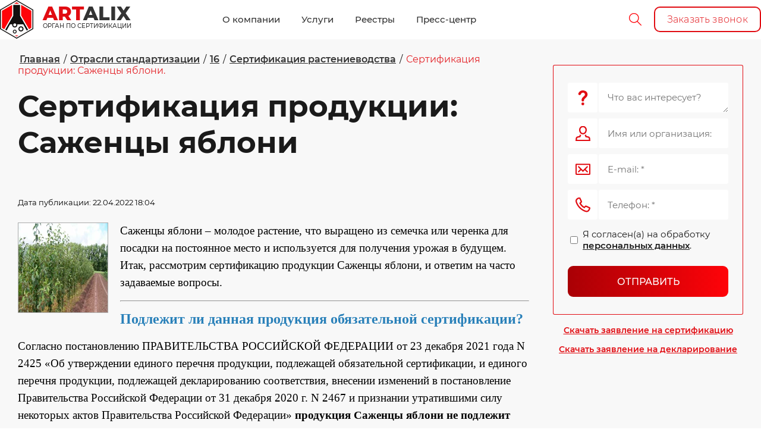

--- FILE ---
content_type: text/html; charset=utf-8
request_url: https://artalix.ru/sertifikaciya-rastenievodstva/article_post/sertifikaciya-produkcii-sazhency-yabloni
body_size: 65768
content:
		
	
	


<!DOCTYPE html>
<html lang='ru'>
<head>
<link rel="preload" href="/g/fonts/montserrat/montserrat-t.woff2" as="font" crossorigin>
<link rel="preload" href="/g/fonts/montserrat/montserrat-t-i.woff2" as="font" crossorigin>
<link rel="preload" href="/g/fonts/montserrat/montserrat-e-l.woff2" as="font" crossorigin>
<link rel="preload" href="/g/fonts/montserrat/montserrat-e-l-i.woff2" as="font" crossorigin>
<link rel="preload" href="/g/fonts/montserrat/montserrat-l.woff2" as="font" crossorigin>
<link rel="preload" href="/g/fonts/montserrat/montserrat-l-i.woff2" as="font" crossorigin>
<link rel="preload" href="/g/fonts/montserrat/montserrat-r.woff2" as="font" crossorigin>
<link rel="preload" href="/g/fonts/montserrat/montserrat-r-i.woff2" as="font" crossorigin>
<link rel="preload" href="/g/fonts/montserrat/montserrat-m.woff2" as="font" crossorigin>
<link rel="preload" href="/g/fonts/montserrat/montserrat-m-i.woff2" as="font" crossorigin>
<link rel="preload" href="/g/fonts/montserrat/montserrat-s-b.woff2" as="font" crossorigin>
<link rel="preload" href="/g/fonts/montserrat/montserrat-s-b-i.woff2" as="font" crossorigin>
<link rel="preload" href="/g/fonts/montserrat/montserrat-b.woff2" as="font" crossorigin>
<link rel="preload" href="/g/fonts/montserrat/montserrat-b-i.woff2" as="font" crossorigin>
<link rel="preload" href="/g/fonts/montserrat/montserrat-e-b.woff2" as="font" crossorigin>
<link rel="preload" href="/g/fonts/montserrat/montserrat-e-b-i.woff2" as="font" crossorigin>
<link rel="preload" href="/g/fonts/montserrat/montserrat-bl.woff2" as="font" crossorigin>
<link rel="preload" href="/g/fonts/montserrat/montserrat-bl-i.woff2" as="font" crossorigin>
<link rel="preload" href="/g/fonts/open_sans/open_sans-l.woff2" as="font" crossorigin>
<link rel="preload" href="/g/fonts/open_sans/open_sans-l-i.woff2" as="font" crossorigin>
<link rel="preload" href="/g/fonts/open_sans/open_sans-r.woff2" as="font" crossorigin>
<link rel="preload" href="/g/fonts/open_sans/open_sans-r-i.woff2" as="font" crossorigin>
<link rel="preload" href="/g/fonts/open_sans/open_sans-s-b.woff2" as="font" crossorigin>
<link rel="preload" href="/g/fonts/open_sans/open_sans-s-b-i.woff2" as="font" crossorigin>
<link rel="preload" href="/g/fonts/open_sans/open_sans-b.woff2" as="font" crossorigin>
<link rel="preload" href="/g/fonts/open_sans/open_sans-b-i.woff2" as="font" crossorigin>
<link rel="preload" href="/g/fonts/open_sans/open_sans-e-b.woff2" as="font" crossorigin>
<link rel="preload" href="/g/fonts/open_sans/open_sans-e-b-i.woff2" as="font" crossorigin>
<link rel="preload" href="/g/fonts/exo_2/exo2-t.woff2" as="font" crossorigin>
<link rel="preload" href="/g/fonts/exo_2/exo2-t-i.woff2" as="font" crossorigin>
<link rel="preload" href="/g/fonts/exo_2/exo2-e-l.woff2" as="font" crossorigin>
<link rel="preload" href="/g/fonts/exo_2/exo2-e-l-i.woff2" as="font" crossorigin>
<link rel="preload" href="/g/fonts/exo_2/exo2-l.woff2" as="font" crossorigin>
<link rel="preload" href="/g/fonts/exo_2/exo2-l-i.woff2" as="font" crossorigin>
<link rel="preload" href="/g/fonts/exo_2/exo2-r.woff2" as="font" crossorigin>
<link rel="preload" href="/g/fonts/exo_2/exo2-r-i.woff2" as="font" crossorigin>
<link rel="preload" href="/g/fonts/exo_2/exo2-m.woff2" as="font" crossorigin>
<link rel="preload" href="/g/fonts/exo_2/exo2-m-i.woff2" as="font" crossorigin>
<link rel="preload" href="/g/fonts/exo_2/exo2-s-b.woff2" as="font" crossorigin>
<link rel="preload" href="/g/fonts/exo_2/exo2-s-b-i.woff2" as="font" crossorigin>
<link rel="preload" href="/g/fonts/exo_2/exo2-b.woff2" as="font" crossorigin>
<link rel="preload" href="/g/fonts/exo_2/exo2-b-i.woff2" as="font" crossorigin>
<link rel="preload" href="/g/fonts/exo_2/exo2-e-b.woff2" as="font" crossorigin>
<link rel="preload" href="/g/fonts/exo_2/exo2-e-b-i.woff2" as="font" crossorigin>
<link rel="preload" href="/g/fonts/exo_2/exo2-bl.woff2" as="font" crossorigin>
<link rel="preload" href="/g/fonts/exo_2/exo2-bl-i.woff2" as="font" crossorigin>

<link rel="stylesheet" href="/t/v6444/images/mosaic/designs/design-i2zf4y9kr-1623319277_styles.css">
<meta charset="utf-8">
<meta name="robots" content="all">
<title>Сертификация саженцев яблони. Какие требуются документы? Порядок оформления.</title>
<meta name="description" content="В данной статье рассмотрим сертификацию продукции Саженцы яблони. Ответим на вопросы: подлежит ли данная продукция обязательной сертификации или порядок оформления добровольный, какой документ формируется для заявителя, по какой схеме сертифицируется или декларируется объект сертификации.">
<meta name="keywords" content="Сертификация Саженцы яблони">
<meta name="viewport" content="width=device-width, initial-scale=1">
<meta name="format-detection" content="telephone=no">


<script>
 var mapKeys = {
     google: "",
     yandex: ""
 };
 var mosaicDesignId = 4305702;
 var mosaicDesignPrefix = 'i2zf4y9kr-1623319277';
 var mosaicTimeZone = 'Asia/Tashkent';
</script>


<link rel="stylesheet" href="/g/s3/mosaic/css/ms_site_default.css">
<script src="/g/libs/jquery/1.10.2/jquery.min.js"></script>

 	<script src="/g/s3/mosaic/js/do/do.js?rnd=1768443948"></script>
	<link rel="stylesheet" href="/g/css/styles_articles_tpl.css">
	<link rel="stylesheet" href="/g/s3/mosaic/css/animate.css">
	<link rel="stylesheet" href="/t/v6444/images/mosaic/modules_patch.scss.css?rnd=1768443948">
	<script src="/g/s3/misc/form/1.2.0/s3.form.js"></script>

<meta name="ahrefs-site-verification" content="7c37f1397989e7ec146335e1018626666c85b395d707748da7a7efbf8bae6a2f"/>
<meta name="google-site-verification" content="E5BpFH4sukCDN-KeAsS4o9hzVHUF34uglPNopwE4oBs" />
<link rel="stylesheet" href="/g/libs/lightgallery-proxy-to-hs/lightgallery.proxy.to.hs.min.css" media="all" async>
<script src="/g/libs/lightgallery-proxy-to-hs/lightgallery.proxy.to.hs.stub.min.js"></script>
<script src="/g/libs/lightgallery-proxy-to-hs/lightgallery.proxy.to.hs.js" async></script>

            <!-- 46b9544ffa2e5e73c3c971fe2ede35a5 -->
            <script src='/shared/s3/js/lang/ru.js'></script>
            <script src='/shared/s3/js/common.min.js'></script>
        <link rel='stylesheet' type='text/css' href='/shared/s3/css/calendar.css' /><link rel="icon" href="/favicon.png" type="image/png">
	<link rel="apple-touch-icon" href="/thumb/2/LWXycLAsrYVHUeczKuvz_w/r/favicon.png">
	<link rel="apple-touch-icon" sizes="57x57" href="/thumb/2/cSiQoKjZkTMIo0ziQoXd3Q/57c57/favicon.png">
	<link rel="apple-touch-icon" sizes="60x60" href="/thumb/2/ADHYAP_QOPaTX7kCwZk1yQ/60c60/favicon.png">
	<link rel="apple-touch-icon" sizes="72x72" href="/thumb/2/NUeGOwT7ccqi0vKCk5c7CQ/72c72/favicon.png">
	<link rel="apple-touch-icon" sizes="76x76" href="/thumb/2/hXphuvuCGMlCNmPwtBK8JQ/76c76/favicon.png">
	<link rel="apple-touch-icon" sizes="114x114" href="/thumb/2/eu_DCr8HaH-4Fl9Q5T1Yug/114c114/favicon.png">
	<link rel="apple-touch-icon" sizes="120x120" href="/thumb/2/3MmgBXK7FEpfGfzqoDIQig/120c120/favicon.png">
	<link rel="apple-touch-icon" sizes="144x144" href="/thumb/2/j9LDtrtN_JRbLahuwp6tEA/144c144/favicon.png">
	<link rel="apple-touch-icon" sizes="152x152" href="/thumb/2/hJpSN6oEQd3e9064W7B_Jg/152c152/favicon.png">
	<link rel="apple-touch-icon" sizes="180x180" href="/thumb/2/f_vyPxiafrQ-f6zkloMaLQ/180c180/favicon.png">
	
	<meta name="msapplication-TileImage" content="/thumb/2/bmMZwZpxmRExzY98ed18Wg/c/favicon.png">
	<meta name="msapplication-square70x70logo" content="/thumb/2/u4ZCgXlIt0M0m6gZuZtRyQ/70c70/favicon.png">
	<meta name="msapplication-square150x150logo" content="/thumb/2/foNNC3kvbPYBac4AKEENng/150c150/favicon.png">
	<meta name="msapplication-wide310x150logo" content="/thumb/2/4xXaTyEaqfQGm4mLgRUUfg/310c150/favicon.png">
	<meta name="msapplication-square310x310logo" content="/thumb/2/rmdEXcb0zBLSx3J7TTuAiw/310c310/favicon.png">

<!--s3_require-->
<link rel="stylesheet" href="/g/basestyle/1.0.1/articles/articles.css" type="text/css"/>
<link rel="stylesheet" href="/g/basestyle/1.0.1/user/user.css" type="text/css"/>
<link rel="stylesheet" href="/g/basestyle/1.0.1/articles/articles.blue.css" type="text/css"/>
<script type="text/javascript" src="/g/templates/pages/2016.1/articles/articles.js" async></script>
<link rel="stylesheet" href="/t/images/css/site_addons.scss.css" type="text/css"/>
<link rel="stylesheet" href="/t/v6444/images/site.addons2.scss.css" type="text/css"/>
<script type="text/javascript" src="/t/v6444/images/site.addons3.js"></script>

<link rel="stylesheet" href="/t/images/mosaic/symbols/symbol-i2tc8yhnf_styles.css" type="text/css"/>
<link rel="stylesheet" href="/t/images/mosaic/symbols/symbol-iqquj3cp5_styles.css" type="text/css"/>
<link rel="stylesheet" href="/g/basestyle/1.0.1/user/user.blue.css" type="text/css"/>
<script type="text/javascript" src="/g/basestyle/1.0.1/user/user.js"></script>
<link rel="stylesheet" href="/t/images/mosaic/symbols/symbol-i42bne7k2_styles.css" type="text/css"/>
<link rel="stylesheet" href="/t/images/mosaic/symbols/symbol-i6iqlsxn1_styles.css" type="text/css"/>
<link rel="stylesheet" href="/t/images/mosaic/symbols/symbol-iddbyzejn_styles.css" type="text/css"/>
<link rel="stylesheet" href="/t/images/mosaic/symbols/symbol-i5b1sjz5s_styles.css" type="text/css"/>
<!--/s3_require-->

<link rel='stylesheet' type='text/css' href='/t/images/__csspatch/2/patch.css'/>




			<link id="mosaic-theme-css" rel="stylesheet" href="/t/v6444/images/mosaic/themes/i2zf4y9kr-1623319277_theme-iluaukpeh.css">
	<!-- mosaic.head.scripts -->
<link rel="preload" fetchpriority="high" as="image" href="/d/55043439_2_11zon_1.jpg" type="image/webp">
<!-- /mosaic.head.scripts -->



</head>
<body>
<div class='mosaic-wrap'>
<div class='root root--u-i2zf4y9kr' id='i2zf4y9kr_0'>

<div class='section section--u-i2tc8yhnf' id='i2tc8yhnf_0' data-do-section='{"screen":{"scroll":false,"smooth":true}}'>
<div class='container container--u-i1l8tzi49' id='i1l8tzi49_0'>
<div class='mosaic-s3-include mosaic-s3-include--u-ihhd08dkn' id='ihhd08dkn_0'>
<script type="text/javascript" src="/g/s3/xapi/xapi.bundle.js"></script>
<script src="/t/v6444/images/ajax-menu.js"></script>
<link rel="stylesheet" href="/t/v6444/images/ajax-menu.scss.css">

<header class="site-header new_view_menu">
	<div class="site-header__inner">
		<div class="site-header__top-panel not_main slider_empty">
			<div class="site-header__top-inner">
				<div class="site-header__burger-opener"></div>
				<div class="site-header__logo">
					<a href="https://artalix.ru">
													<span class="logo">
								<img src="/thumb/2/1Tk-0V7sEWxH4Ph4qFCXgQ/65r65/d/logotip_artaliks.png" alt="">
							</span>
																			<span class="site_info">
								<span class="site_name">ART<span>ALIX</span></span>								<span class="site_desc">ОРГАН ПО СЕРТИФИКАЦИИ</span>							</span>
											</a>
				</div>
				<div class="site-header__menu">
					<ul class="menu-top"><li class="has-child"><a href="#"  style="cursor: default"><span><span class="menu_title">О компании</span></span></a><ul class="level-2"><li><a href="/about" ><span><span class="menu_title">Подробнее о нас</span></span></a></li><li><a href="/istoriya-razvitiya" ><span><span class="menu_title">История развития</span></span></a></li><li><a href="/attestaty-i-licenzii" ><span><span class="menu_title">Аттестаты и лицензии</span></span></a></li><li><a href="/oblast-akkreditaciya" ><span><span class="menu_title">Область аккредитации</span></span></a></li><li><a href="/blagodarstvennye-pisma" ><span><span class="menu_title">Благодарственные письма</span></span></a></li><li><a href="/otzyvy" ><span><span class="menu_title">Отзывы</span></span></a></li><li><a href="/rekvizity" ><span><span class="menu_title">Реквизиты</span></span></a></li><li><a href="/vakansii" ><span><span class="menu_title">Вакансии</span></span></a></li><li><a href="/kontakty" ><span><span class="menu_title">Контакты</span></span></a></li><li><a href="/politika-v-oblasti-komplaens" ><span><span class="menu_title">Комплаенс</span></span></a></li></ul></li><li class="has-child"><a href="/uslugi" ><span><span class="menu_title">Услуги</span></span></a><ul class="level-2"><li class="has-child"><a href="#"  style="cursor: default"><span><span class="menu_title">Добровольная</span></span></a><ul class="level-3"><li><a href="/uslugi/dobrovolnaya/dobrovolnaya-sertifikaciya" ><span><span class="menu_title">Добровольная сертификация</span></span><span class="menu_desc">Узнайте стоимость услуги по обязательной и добровольной сертификации продукции от компании АРТАЛИКС. Помогаем пройти все этапы сертификации, включая проверку на соответствие стандартам и получение сертификатов качества</span></a></li><li><a href="/uslugi/dobrovolnaya/klassifikaciya-gostinic-sredstv-razmeshcheniya" ><span><span class="menu_title">Классификация гостиниц (средств размещения)</span></span></a></li><li><a href="/uslugi/dobrovolnaya/nezavisimaya-rossijskaya-sertifikaciya-uslug-nrsu" ><span><span class="menu_title">Независимая Российская Сертификация Услуг (НРСУ)</span></span><span class="menu_desc">Арталикс занимается независимой сертификацией товаров на производствах, в торговле и обслуживании. Документ подтверждает качество товаров и готовности эксплуатации</span></a></li><li><a href="/uslugi/dobrovolnaya/ocenka-opyta-i-delovoj-reputacii-sertifikat-rdr" ><span><span class="menu_title">Оценка опыта и деловой репутации, сертификат РДР</span></span><span class="menu_desc">Арталикс предлагает услуги по проведению сертификации РДР с учетом стандарта СТО РДР. Документ позволяет увеличивать объемы сбыта товаров и повысить имидж компании</span></a></li><li><a href="/uslugi/dobrovolnaya/sertifikat-registra-proverennyh-organizacij" ><span><span class="menu_title">Сертификат Регистра проверенных организаций</span></span><span class="menu_desc">ARTALIX выполняет добровольную сертификацию РПО с учетом нормативов РФ. Документ подтверждает благонадежность компании и открывает новые перспективы развития</span></a></li><li><a href="/uslugi/dobrovolnaya/sertifikat-sejsmostojkosti" ><span><span class="menu_title">Сертификат сейсмостойкости</span></span><span class="menu_desc">Проводится сертификация для оценки сейсмостойкости. Документ подтверждает готовность оборудования к эксплуатации в условиях повышенного риска землетрясений</span></a></li><li><a href="/uslugi/dobrovolnaya/sertifikaciya-halyal" ><span><span class="menu_title">Сертификация Халяль</span></span><span class="menu_desc">Выполняется сертификация «Халяль» с учетом стандартов, предусмотренных исламской организацией. При необходимости оформляется сопутствующий пакет документов</span></a></li></ul></li><li class="has-child"><a href="#"  style="cursor: default"><span><span class="menu_title">Производство</span></span></a><ul class="level-3"><li><a href="/uslugi/proizvodstvo/importnaya-produkciya" ><span><span class="menu_title">Импортная продукция</span></span><span class="menu_desc">Осуществляется обязательная сертификация импортной продукции с учетом установленных ГОСТ. Все исследования проводятся в собственных аккредитованных лабораториях</span></a></li><li><a href="/uslugi/proizvodstvo/inspekcionnyj-kontrol" ><span><span class="menu_title">Инспекционный контроль</span></span><span class="menu_desc">Осуществляется ежегодный инспекционный контроль для подтверждения соответствия продукции правилам и условиям пройденной сертификации, стандартам безопасности</span></a></li><li><a href="/uslugi/proizvodstvo/programma-proizvodstvennogo-kontrolya" ><span><span class="menu_title">Программа производственного контроля</span></span><span class="menu_desc">Осуществляется производственный контроль, включая проверку на соблюдение санитарно-гигиенических норм и противоэпидемических мероприятий на предприятиях</span></a></li><li><a href="/uslugi/proizvodstvo/sertifikat-kachestva" ><span><span class="menu_title">Сертификат качества</span></span><span class="menu_desc">Предлагаются услуги по государственной и международной сертификации в разных сферах. Документ официально подтверждает соответствие продукции требованиям ТС</span></a></li><li><a href="/uslugi/proizvodstvo/sertifikaciya-oborudovaniya" ><span><span class="menu_title">Сертификация оборудования</span></span><span class="menu_desc">Осуществляется сертификация технологического оборудования. Документ является подтверждением безопасности эксплуатации техники на производствах и промышленности</span></a></li><li><a href="/uslugi/proizvodstvo/sertifikaciya-proizvodstva" ><span><span class="menu_title">Сертификация производства</span></span><span class="menu_desc">Осуществляются услуги по сертификации производительной деятельности в различных сферах. Полученный сертификат доказывает безопасность использования продукции</span></a></li></ul></li><li class="has-child"><a href="#"  style="cursor: default"><span><span class="menu_title">Продукция</span></span></a><ul class="level-3"><li><a href="/uslugi/produktsiya/sertifikaciya-produkcii" ><span><span class="menu_title">Сертификация продукции</span></span><span class="menu_desc">Предлагается прохождение сертификации в Москве. Обязательная процедура позволяет определить соответствие товаров и услуг установленным стандартам качества</span></a></li><li><a href="/uslugi/produktsiya/obyazatelnaya-i-dobrovolnaya-sertifikaciya" ><span><span class="menu_title">Обязательная и добровольная сертификация</span></span><span class="menu_desc">Проводится добровольная сертификация товаров. После лабораторных исследований клиент получает документ, подтверждающий качество и готовность к использованию</span></a></li><li><a href="/uslugi/produktsiya/otkaznoe-pismo-po-sertifikacii" ><span><span class="menu_title">Отказное письмо по сертификации</span></span><span class="menu_desc">Оказывается помощь в оформлении отказного письма по сертификации. Это официальное подтверждение, что товар не нуждается в обязательном получении сертификата в РФ</span></a></li><li><a href="/uslugi/produktsiya/podtverzhdenie-sootvetstviya" ><span><span class="menu_title">Подтверждение соответствия</span></span><span class="menu_desc">Организуется обязательное подтверждение соответствия. Процедура включает проверку организаций на соблюдение правил, установленных техническим регламентом</span></a></li><li><a href="/uslugi/produktsiya/protokol-ispytanij-na-produkciyu" ><span><span class="menu_title">Протокол испытаний на продукцию</span></span><span class="menu_desc">Имеются аккредитованные лаборатории, позволяющие подготовить протоколы по результатам проведенных проверок. Документ необходим для получения сертификата</span></a></li><li><a href="/uslugi/produktsiya/sertifikat-sootvetstviya-gost-r" ><span><span class="menu_title">Сертификат соответствия ГОСТ Р</span></span><span class="menu_desc">Оказывается профессиональное содействие в успешном получении документа добровольной сертификации ГОСТ Р. Его наличие увеличивает конкурентное преимущество</span></a></li><li><a href="/uslugi/produktsiya/sertifikat-sootvetstviya-produkcii" ><span><span class="menu_title">Сертификат соответствия продукции</span></span><span class="menu_desc">Предлагается оформление сертификата соответствия по доступным ценам. Документ является официальным подтверждением, что товар соответствует стандартам и ТС</span></a></li><li><a href="/uslugi/produktsiya/sertifikat-sootvetstviya-rst-na-tovar" ><span><span class="menu_title">Сертификат соответствия РСТ на товар</span></span><span class="menu_desc">Выполняются лабораторные проверки продукции с оформлением сертификата ТР ТС. Документ подтверждает выполнение товарами правил технического регламента</span></a></li></ul></li><li class="has-child"><a href="#"  style="cursor: default"><span><span class="menu_title">Маркетплейсы</span></span></a><ul class="level-3"><li><a href="/uslugi/marketpleysy/sertifikaciya-dlya-marketplejsov" ><span><span class="menu_title">Сертификация для маркетплейсов</span></span><span class="menu_desc">Возможно прохождение сертификации товаров для реализации на маркетплейсах. Это обязательное условие, действующее для продавцов и потенциальных партнеров</span></a></li><li><a href="/uslugi/marketpleysy/goods" ><span><span class="menu_title">Goods</span></span><span class="menu_desc">Предлагается прохождение сертификации для поставщиков, планирующих сотрудничать с Goods. Процедура подтверждает высокое качество товаров и безопасность</span></a></li><li><a href="/uslugi/marketpleysy/metro" ><span><span class="menu_title">Metro</span></span><span class="menu_desc">Оказывается профессиональная помощь в прохождении сертификации для поставщиков, работающих с Metro. Команда экспертов проводит проверки на основании ТС и ГОСТ</span></a></li><li><a href="/uslugi/marketpleysy/ozon" ><span><span class="menu_title">Ozon</span></span><span class="menu_desc">Осуществляется сертификация товаров для продавцов на Ozon. Заключение подтверждает соответствие продукции установленным нормативам и стандартам безопасности</span></a></li><li><a href="/uslugi/marketpleysy/wildberries" ><span><span class="menu_title">Wildberries</span></span><span class="menu_desc">Проводится сертификация для продавцов, работающих на Wildberries. Сертификат или декларация соответствия является обязательным требованием для всех продавцов</span></a></li><li><a href="/uslugi/marketpleysy/beru" ><span><span class="menu_title">Беру</span></span><span class="menu_desc">Проводится сертификация товаров, предназначенных для продажи на Беру. Это документ, подтверждающий заявленное качество и безопасность продукции и услуг</span></a></li><li><a href="/uslugi/marketpleysy/detskij-mir" ><span><span class="menu_title">Детский мир</span></span><span class="menu_desc">Ведется сертификация товаров для компаний, занимающихся реализацией в Детском Мире. Процедура обязательна из-за высоких требований к детской продукции</span></a></li><li><a href="/uslugi/marketpleysy/lenta" ><span><span class="menu_title">Лента</span></span><span class="menu_desc">Осуществляется сертификация товаров для поставщиков, сотрудничающих с гипермаркетом Лента. Получение документа является обязательным условием для торговли</span></a></li><li><a href="/uslugi/marketpleysy/lerua-merlen" ><span><span class="menu_title">Леруа Мерлен</span></span><span class="menu_desc">Осуществляется оформление сертификата на строительную продукцию для реализации в международной компании Леруа Мерлен. Документ обязателен для потенциальных партнеров</span></a></li><li><a href="/uslugi/marketpleysy/okej" ><span><span class="menu_title">О’КЕЙ</span></span><span class="menu_desc">Проводится добровольная и обязательная сертификация товаров для поставщиков, работающих с О'Кей. Мероприятия осуществляются с учетом действующего порядка в РФ</span></a></li><li><a href="/uslugi/marketpleysy/perekrestok" ><span><span class="menu_title">Перекресток</span></span><span class="menu_desc">Оказывается содействие в получении сертификата для поставщиков, планирующих продажу товаров в Перекрестке. Документ обязателен для работы и подтверждения качества</span></a></li></ul></li><li class="has-child"><a href="#"  style="cursor: default"><span><span class="menu_title">Пожарная безопасность</span></span></a><ul class="level-3"><li><a href="/uslugi/pozharnaya-bezopasnost/sertifikat-pozharnoj-bezopasnosti" ><span><span class="menu_title">Сертификат пожарной безопасности</span></span></a></li><li><a href="/uslugi/pozharnaya-bezopasnost/deklaraciya-pozharnoj-bezopasnosti" ><span><span class="menu_title">Декларация пожарной безопасности</span></span><span class="menu_desc">Можно оформить пожарную декларацию в короткие сроки, подтверждающую соответствие объекта установленным государственным нормам и требованиям ФЗ-123</span></a></li><li><a href="/uslugi/pozharnaya-bezopasnost/deklaraciya-pozharnoj-bezopasnosti-zdanij-i-sooruzhenij" ><span><span class="menu_title">Декларация пожарной безопасности зданий и сооружений</span></span><span class="menu_desc">Предлагается оформление декларации пожарной безопасности сооружений с учетом законодательных требований. Процедура декларирования снижает риск возгорания</span></a></li><li><a href="/uslugi/pozharnaya-bezopasnost/deklaraciya-pozharnoj-bezopasnosti-na-produkciyu" ><span><span class="menu_title">Декларация пожарной безопасности на продукцию</span></span><span class="menu_desc">Клиенты могут пройти сертификацию пожарной безопасности под ключ в короткие сроки. Все мероприятия выполняются в соответствии с ФЗ-123</span></a></li><li><a href="/uslugi/pozharnaya-bezopasnost/dobrovolnyj-pozharnyj-sertifikat" ><span><span class="menu_title">Добровольный пожарный сертификат</span></span><span class="menu_desc">Предлагается пройти процедуру добровольной сертификации пожарной безопасности. Документ подтверждает соблюдение государственных требований и стандартизации</span></a></li><li><a href="/uslugi/pozharnaya-bezopasnost/licenziya-mchs" ><span><span class="menu_title">Лицензия МЧС</span></span><span class="menu_desc">Оказывается содействие в оформлении лицензии МЧС. Наличие документа разрешает компаниям вести работу по тушению пожаров и использование защитных средств</span></a></li><li><a href="/uslugi/pozharnaya-bezopasnost/nezavisimaya-ocenka-pozharnogo-riska" ><span><span class="menu_title">Независимая оценка пожарного риска</span></span><span class="menu_desc">Проводится независимая оценка пожарного риска для определения технического состояния строительного объекта и соответствия нормам пожарной безопасности</span></a></li><li><a href="/uslugi/pozharnaya-bezopasnost/otkaznoe-pismo-po-pozharnoj-bezopasnosti" ><span><span class="menu_title">Отказное письмо по пожарной безопасности</span></span><span class="menu_desc">Клиент получит помощь в оформлении отказного письма по пожарной безопасности. Это подтверждение, что продукция не требует обязательного разрешения</span></a></li><li><a href="/uslugi/pozharnaya-bezopasnost/ocenka-riskov-vosplameneniya" ><span><span class="menu_title">Оценка рисков воспламенения</span></span><span class="menu_desc">Можно заказать оценку рисков воспламенения по доступным ценам. Процедура помогает предотвратить сложности с контролирующими и надзирательными органами</span></a></li><li><a href="/uslugi/pozharnaya-bezopasnost/pozharnye-stu" ><span><span class="menu_title">Пожарные СТУ</span></span><span class="menu_desc">Предлагается помощь в разработке СТУ пожарной безопасности. Мероприятие необходимо для обеспечения безопасности на объектах капитального строительства</span></a></li><li><a href="/uslugi/pozharnaya-bezopasnost/proekt-na-pozharnuyu-signalizaciyu-i-sistemu-opoveshcheniya-lyudej-o-pozhare" ><span><span class="menu_title">Проект на пожарную сигнализацию и систему оповещения людей о пожаре</span></span><span class="menu_desc">Предлагается разработка проекта пожарной сигнализации. В процессе ОПС используются автоматизированные технологии, позволяющие оповестить МЧС о возгорании</span></a></li><li><a href="/uslugi/pozharnaya-bezopasnost/raschet-kategorij-pomeshchenij" ><span><span class="menu_title">Расчет категорий помещений</span></span><span class="menu_desc">Каждый клиент может заказать расчет категорий пожарной безопасности помещений с СП 12.13130-2009. В работе учтена государственная классификация</span></a></li><li><a href="/uslugi/pozharnaya-bezopasnost/raschet-po-ocenke-pozharnogo-riska" ><span><span class="menu_title">Расчет по оценке пожарного риска</span></span><span class="menu_desc">Предлагаются услуги по расчетам пожарного риска. Это показатель, определяющий вероятность возгорания на производстве. Работы проводятся на основании ФЗ-123</span></a></li><li><a href="/uslugi/pozharnaya-bezopasnost/sertifikat-pozharnoj-bezopasnosti-na-kabelnuyu-produkciyu" ><span><span class="menu_title">Сертификат пожарной безопасности на кабельную продукцию</span></span><span class="menu_desc">Можно оформить сертификат на кабельную продукцию под ключ, включая проведение контрольных мероприятий по установлению безопасности товаров</span></a></li><li><a href="/uslugi/pozharnaya-bezopasnost/sertifikat-pozharnoj-bezopasnosti-na-krasku" ><span><span class="menu_title">Сертификат пожарной безопасности на краску</span></span><span class="menu_desc">Ведется сертификация краски по пожарной безопасности. Документ подтверждает безопасность лакокрасочного материала и заявленный производителем состав</span></a></li><li><a href="/uslugi/pozharnaya-bezopasnost/sertifikat-pozharnoj-bezopasnosti-na-laminat" ><span><span class="menu_title">Сертификат пожарной безопасности на ламинат</span></span><span class="menu_desc">Проводится сертификация пожарной безопасности ламината и стройматериалов. Документ подтверждает характеристики и готовность к безопасной эксплуатации товара</span></a></li><li><a href="/uslugi/pozharnaya-bezopasnost/sertifikat-pozharnoj-bezopasnosti-na-linoleum" ><span><span class="menu_title">Сертификат пожарной безопасности на линолеум</span></span><span class="menu_desc">Проводится сертификация пожарной безопасности на линолеум и напольные покрытия. Документ подтверждает соответствие состава и безопасность использования</span></a></li><li><a href="/uslugi/pozharnaya-bezopasnost/sertifikat-pozharnoj-bezopasnosti-na-natyazhnye-potolki" ><span><span class="menu_title">Сертификат пожарной безопасности на натяжные потолки</span></span><span class="menu_desc">Осуществляется сертификация пожарной безопасности на натяжные потолки для проверки на соответствие стандартным качества и готовность к эксплуатации</span></a></li><li><a href="/uslugi/pozharnaya-bezopasnost/sertifikat-pozharnoj-bezopasnosti-na-oboi" ><span><span class="menu_title">Сертификат пожарной безопасности на обои</span></span><span class="menu_desc">Доступна услуга прохождения сертификации пожарной безопасности на обои. Документ подтверждает соответствие продукции отечественным и международным стандартам качества</span></a></li><li><a href="/uslugi/pozharnaya-bezopasnost/sertifikat-pozharnoj-bezopasnosti-na-steklooboi" ><span><span class="menu_title">Сертификат пожарной безопасности на стеклообои</span></span><span class="menu_desc">Проводится сертификация пожарной безопасности на стеклообои. Это обязательный документ, без которого реализация отделочного материала на рынке запрещена</span></a></li><li><a href="/uslugi/pozharnaya-bezopasnost/sertifikat-pozharnoj-bezopasnosti-na-otdelochnye-materialy" ><span><span class="menu_title">Сертификат пожарной безопасности на отделочные материалы</span></span><span class="menu_desc">Доступна сертификация пожарной безопасности на отделочные материалы в короткие сроки. Для отдельных категорий это обязательный документ для реализации</span></a></li><li><a href="/uslugi/pozharnaya-bezopasnost/sertifikat-pozharnoj-bezopasnosti-na-paneli-mdf" ><span><span class="menu_title">Сертификат пожарной безопасности на панели МДФ</span></span><span class="menu_desc">Сертификат пожарной безопасности на панели МДФ - это документ, подтверждающий соответствие товара стандартам качества. Услугу можно заказать в короткие сроки</span></a></li><li><a href="/uslugi/pozharnaya-bezopasnost/sertifikat-pozharnoj-bezopasnosti-na-paneli-pvh" ><span><span class="menu_title">Сертификат пожарной безопасности на панели пвх</span></span><span class="menu_desc">Сертификат, подтверждающий пожарную безопасность панелей ПВХ является разрешением для реализации продукции. Процедуру можно заказать онлайн или по телефону</span></a></li><li><a href="/uslugi/pozharnaya-bezopasnost/sertifikat-pozharnoj-bezopasnosti-na-stroitelnye-materialy" ><span><span class="menu_title">Сертификат пожарной безопасности на строительные материалы</span></span><span class="menu_desc">Проводится сертификация пожарной безопасности на стройматериалы всех видов. Процедура подтверждает возможность эксплуатации и соответствие показателей товара</span></a></li><li><a href="/uslugi/pozharnaya-bezopasnost/sertifikat-pozharnoj-bezopasnosti-na-sendvich-paneli" ><span><span class="menu_title">Сертификат пожарной безопасности на сэндвич панели</span></span><span class="menu_desc">Сертификат пожарной безопасности на сэндвич-панели является разрешительным документом на продажу. Доступна процедура в соответствии с установленным ТС</span></a></li><li><a href="/uslugi/pozharnaya-bezopasnost/sertifikat-na-pozharnye-shkafy" ><span><span class="menu_title">Сертификат на пожарные шкафы</span></span><span class="menu_desc">Доступно проведение обязательной сертификации на пожарные шкафы. Проверка осуществляется с учетом законодательных регламентов и наличии пакета документов</span></a></li><li><a href="/uslugi/pozharnaya-bezopasnost/sertifikat-na-nalivnoj-pol" ><span><span class="menu_title">Сертификат на наливной пол</span></span><span class="menu_desc">Сертификат пожарной безопасности на наливной пол доказывает уровень качества и подтверждает характеристики товара. Процедура выполняется в строгие сроки</span></a></li><li><a href="/uslugi/sertifikat-na-pesok" ><span><span class="menu_title">Сертификат на песок</span></span><span class="menu_desc">Сертификат пожарной безопасности на песок является обязательным документом для эксплуатации на стройобъектах. Оформляется документ с учетом регламента РФ</span></a></li></ul></li><li class="has-child"><a href="#"  style="cursor: default"><span><span class="menu_title">Декларирование</span></span></a><ul class="level-3"><li><a href="/deklaraciya/sootvetstviya-na-vodu" ><span><span class="menu_title">Декларация соответствия на воду</span></span><span class="menu_desc">Проводится декларирование на воду. Документ подтверждает безопасность и соответствие нормам. Работают собственные лаборатории, ускоряющие получение документа</span></a></li><li><a href="/deklaraciya/sootvetstviya" ><span><span class="menu_title">Декларация соответствия</span></span><span class="menu_desc">Декларация соответствия подтверждает соответствие товаров и услуг нормативным требованиям технического регламента, ГОСТ и другим обязательным документам РФ</span></a></li><li><a href="/deklaraciya/pishchevoj-produkcii" ><span><span class="menu_title">Пищевой продукции</span></span><span class="menu_desc">Проводится сертификация пищевой продукции с учетом требований законов РФ. Документ подтверждает заявленное качество, характеристики и безопасность товара</span></a></li><li><a href="/deklaraciya/dlya-ozon" ><span><span class="menu_title">Декларация для Ozon</span></span><span class="menu_desc">Оказывается содействие в оформлении таможенной декларации для маркетплейса Ozon. Данный документ обязателен для реализации товаров поставщиками и партнерами</span></a></li><li><a href="/deklaraciya/dlya-wildberries" ><span><span class="menu_title">Декларация для Wildberries</span></span><span class="menu_desc">Доступно декларирование товаров и услуг для маркетплейса Wildberries. Наличие документа является обязательным требованием для всех продавцов и партнеров</span></a></li><li><a href="/deklaraciya/na-med" ><span><span class="menu_title">Декларация на мёд</span></span><span class="menu_desc">Доступно декларирование меда по доступным ценам. Это официальное подтверждение безопасности пищевой продукции установленным нормативам и требованиям РФ</span></a></li><li><a href="/deklaraciya/medicinskie-izdeliya" ><span><span class="menu_title">Декларация на медицинские изделия</span></span><span class="menu_desc">Декларирование медицинских изделий – это обязательная процедура, разрешающая продажу продукции на рынке. Оказывается профессиональная помощь по доступным ценам</span></a></li><li><a href="/deklaraciya/molochnaya-produkciya" ><span><span class="menu_title">Декларация на молочную продукцию</span></span><span class="menu_desc">Осуществляется декларирование молочной продукции в соответствии с требованиями ТР ТС. Это обязательный документ, без которого реализация товаров запрещена</span></a></li><li><a href="/deklaraciya/oborudovanie" ><span><span class="menu_title">Декларация на оборудование</span></span><span class="menu_desc">Декларация на оборудование подтверждает соответствие аппаратуры и автомобилей заявленным требованиям ТС ЕАЭС. Можно пройти процедуру в короткие сроки</span></a></li><li><a href="/deklaraciya/odezhda" ><span><span class="menu_title">Декларация на одежду</span></span><span class="menu_desc">Проводится декларирование на одежду на основании регламента ТС. Это этап, подтверждающий безопасность изделия и состава материала, возможность эксплуатации</span></a></li><li><a href="/deklaraciya/recirkulyator" ><span><span class="menu_title">Декларация на рециркулятор</span></span><span class="menu_desc">Осуществляется декларирование на рециркулятор. Документ доказывает безопасность использования оборудования и соответствие заявленных характеристик компанией</span></a></li><li><a href="/deklaraciya/syr" ><span><span class="menu_title">Декларация на сыр</span></span><span class="menu_desc">Декларация на сыр подтверждает соответствие качества пищевого продукта требованиям ТС и ГОСТ. Оказывается помощь в прохождении процедуры по доступным ценам</span></a></li><li><a href="/deklaraciya/hleb" ><span><span class="menu_title">Декларация на хлеб</span></span><span class="menu_desc">Декларация на хлеб - это подтверждение безопасности и качества реализуемой продукции. Процедура осуществляется в строго указанные сроки и по доступным ценам</span></a></li><li><a href="/deklaraciya/sootvetstviya-gost-r" ><span><span class="menu_title">Декларация соответствия ГОСТ Р</span></span><span class="menu_desc">Декларация соответствия ГОСТ Р – это документ, подтверждающий соответствие товаров требованиям законодательства. Можно оформить в короткий срок</span></a></li><li><a href="/deklaraciya/sootvetstviya-na-antiseptiki-dlya-ruk" ><span><span class="menu_title">Декларация соответствия на антисептики для рук</span></span><span class="menu_desc">Декларация соответствия антисептика - это документ, подтверждающий безопасность продукции и возможность эксплуатации. Без декларации продажа в ЕЭАС запрещена</span></a></li><li><a href="/deklaraciya/sootvetstviya-na-zelen" ><span><span class="menu_title">Декларация соответствия на зелень</span></span><span class="menu_desc">Декларация соответствия на зелень обязательна для реализации продукции на рынке. Оказывается профессиональная помощь в прохождении процедуры по доступным ценам</span></a></li><li><a href="/deklaraciya/sootvetstviya-na-zerno" ><span><span class="menu_title">Декларация соответствия на зерно</span></span><span class="menu_desc">Декларация соответствия на зерно – это документ, без которого невозможна продажа продукции. Команда экспертов поможет оформить документ в быстрые сроки</span></a></li><li><a href="/deklaraciya/sootvetstviya-na-kartofel" ><span><span class="menu_title">Декларация соответствия на картофель</span></span><span class="menu_desc">В ARTALIX доступно декларирование на картофель в короткие сроки. Документ подтверждает качество продукта и его безопасность использования конечным потребителем</span></a></li><li><a href="/deklaraciya/sootvetstviya-na-kitajskij-tovar" ><span><span class="menu_title">Декларация соответствия на китайский товар</span></span><span class="menu_desc">Декларирование китайских товаров – это процедура проверки импортной продукции на безопасность состава и возможность продажи. Без декларации реализация запрещена</span></a></li><li><a href="/deklaraciya/sootvetstviya-na-krem" ><span><span class="menu_title">Декларация соответствия на крем</span></span><span class="menu_desc">Арталикс проводит декларирование на крем. Проверка позволяет установить наличие заявленного качества и безопасность использования продукции конечным потребителем</span></a></li><li><a href="/deklaraciya/sootvetstviya-na-mebel" ><span><span class="menu_title">Декларация соответствия на мебель</span></span><span class="menu_desc">Получение декларации на мебель - это требование действующего законодательства. В Арталикс можно заказать прохождение процедуры в короткие сроки и по доступным ценам</span></a></li><li><a href="/deklaraciya/noski" ><span><span class="menu_title">Декларация соответствия на носки</span></span><span class="menu_desc">Оформление декларации на носки – это процедура, подтверждающая безопасность эксплуатации чулочной продукции. Арталикс окажет помощь в прохождении декларирования</span></a></li><li><a href="/deklaraciya/beton" ><span><span class="menu_title">Декларация на бетон</span></span><span class="menu_desc">Декларирование бетона является обязательной процедурой. Без нее применение материала запрещено. Документ подтверждает безопасность бетон и возможность эксплуатации</span></a></li><li><a href="/deklaraciya/sootvetstviya-na-obuv" ><span><span class="menu_title">Декларация соответствия на обувь</span></span><span class="menu_desc">Декларация соответствия на обувь – это документ, контролирующий исполнение требований ТС и безопасность товара. В Арталикс закажите процедуру онлайн и по телефону</span></a></li><li><a href="/deklaraciya/sootvetstviya-na-pakety" ><span><span class="menu_title">Декларация соответствия на пакеты</span></span><span class="menu_desc">Декларация соответствия на пакеты подтверждает, что продукция соответствует требованиям ТС. В Арталикс опытные эксперты помогут пройти процедуру в строгие сроки</span></a></li><li><a href="/deklaraciya/sootvetstviya-na-pelmeni" ><span><span class="menu_title">Декларация соответствия на пельмени</span></span><span class="menu_desc">Декларация на пельмени оформляется обязательно, так как это пищевая продукция. Документ подтверждает безопасность состава и возможность реализации товара на рынке</span></a></li><li><a href="/deklaraciya/sootvetstviya-na-pesok" ><span><span class="menu_title">Декларация соответствия на песок</span></span><span class="menu_desc">Декларация на песок оформляется в обязательном порядке. Документ доказывает соответствие характеристикам и возможность эксплуатации в капитальном строительстве</span></a></li><li><a href="/deklaraciya/sootvetstviya-na-podsolnechnik" ><span><span class="menu_title">Декларация соответствия на подсолнечник</span></span><span class="menu_desc">Документальное официальное свидетельство всестороннего соответствия российского подсолнечника установленным национальным стандартам качества и безопасности</span></a></li><li><a href="/deklaraciya/sootvetstviya-na-polotenca" ><span><span class="menu_title">Декларация соответствия на полотенца</span></span><span class="menu_desc">Официальное индустриальное удостоверение безупречного качества, что полотенца полностью отвечают всем требованиям безопасности для беспрепятственного обращения</span></a></li><li><a href="/deklaraciya/sootvetstviya-na-ryukzaki" ><span><span class="menu_title">Декларация соответствия на рюкзаки</span></span><span class="menu_desc">Без декларации на рюкзаки невозможно реализовать товар на рынке. Он должен быть безопасным и соответствовать стандартам качества, что и подтверждает декларирование</span></a></li><li><a href="/deklaraciya/sootvetstviya-na-sumki" ><span><span class="menu_title">Декларация соответствия на сумки</span></span><span class="menu_desc">Официальное независимое удостоверение строгого соответствия нормам безопасности для сумок, подтверждающее пригодность использования по назначению</span></a></li><li><a href="/deklaraciya/sootvetstviya-na-shokolad" ><span><span class="menu_title">Декларация соответствия на шоколад</span></span><span class="menu_desc">Заверение и сертификация строгого соответствия качественной шоколадной продукции обязательным требованиям к ингредиентам, производству и упаковке</span></a></li><li><a href="/deklaraciya/sootvetstviya-na-shtory" ><span><span class="menu_title">Декларация соответствия на шторы</span></span><span class="menu_desc">Декларация на шторы – это документ, подтверждающий безопасность продукции и соответствие составу. Арталикс поможет пройти процедуру с учетом технического регламента</span></a></li><li><a href="/deklaraciya/belya" ><span><span class="menu_title">Декларирование белья</span></span><span class="menu_desc">Независимое сертификационное подтверждение полного соответствия белья обязательным международным стандартам качества и безопасности для потребителей</span></a></li><li><a href="/deklaraciya/sootvetstviya-tamozhennogo-soyuza-tr-ts" ><span><span class="menu_title">Декларация соответствия таможенного союза (ТР ТС)</span></span><span class="menu_desc">Заверение и экспертное подтверждение обязательного соблюдения требований Таможенного союза для ввоза/реализации любой продукции на его территории</span></a></li><li><a href="/deklaraciya/kosmetiki" ><span><span class="menu_title">Декларирование косметики</span></span><span class="menu_desc">Официальное заключение о соблюдении косметической продукцией обязательных требований по составу, технологии производства для безопасности потребителей</span></a></li><li><a href="/deklaraciya/masla" ><span><span class="menu_title">Декларирование масла</span></span><span class="menu_desc">Заверение полного соответствия высококачественного национального масла строжайшим критериям безопасности для беспрепятственного обращения и экспорта</span></a></li><li><a href="/deklaraciya/myla" ><span><span class="menu_title">Декларирование мыла</span></span><span class="menu_desc">Декларирование и заверение строгого соответствия мыла всем требованиям безопасности для свободной законной реализации на рынках</span></a></li><li><a href="/deklaraciya/po-sheme-5d" ><span><span class="menu_title">Декларирование по схеме 5Д</span></span><span class="menu_desc">Упрощенное декларирование по схеме одного окна (5Д) для ускорения выпуска сертифицированной продукции на внутренний и внешние рынки</span></a></li><li><a href="/deklaraciya/pshenicy" ><span><span class="menu_title">Декларирование пшеницы</span></span><span class="menu_desc">Официальное российское государственное подтверждение надлежащей пригодности пшеницы для использования в пищевых и иных разрешенных целях</span></a></li><li><a href="/deklaraciya/medicinskie-uslugi" ><span><span class="menu_title">Декларация на медицинские услуги</span></span><span class="menu_desc">Обязательное профессиональное декларирование соблюдения установленных правил и норм в оказании высококачественных медицинских услуг населению</span></a></li><li><a href="/deklaraciya/sootvetstviya-na-parfyumeriyu" ><span><span class="menu_title">Декларация соответствия на парфюмерию</span></span><span class="menu_desc">Заверение абсолютной безопасности и удостоверение строгого соответствия парфюмерной продукции международным требованиям при использовании по назначению</span></a></li></ul></li><li class="has-child"><a href="#"  style="cursor: default"><span><span class="menu_title">ISO</span></span></a><ul class="level-3"><li><a href="/iso/sertifikat" ><span><span class="menu_title">Сертификат ISO (ИСО)</span></span><span class="menu_desc">Удостоверение высочайшего международного соответствия всей продукции/услуг/систем жестким обязательным требованиям стандартов серии ИСО</span></a></li><li><a href="/iso/ekologicheskij-sertifikat-sootvetstviya-iso-14001" ><span><span class="menu_title">Экологический сертификат соответствия ISO (ИСО) 14001</span></span><span class="menu_desc">Независимое официальное заключение о соответствии всей производственной деятельности компании российским природоохранным нормам и стандарту ИСО 14001</span></a></li><li><a href="/iso/sertifikaciya-hassp-22000" ><span><span class="menu_title">Сертификация ХАССП ИСО 22000</span></span><span class="menu_desc">Сертификация внедрения эффективной системы менеджмента безопасности выпускаемой пищевой продукции в полном соответствии с ИСО 22000</span></a></li><li><a href="/iso/sertifikat-45001-2020" ><span><span class="menu_title">Сертификат ISO (ИСО) 45001 - 2020</span></span><span class="menu_desc">Независимое экспертное подтверждение соответствия системы охраны здоровья и безопасного труда всех сотрудников жестким требованиям ИСО 45001</span></a></li><li><a href="/iso/sertifikaciya-50001-2018" ><span><span class="menu_title">Сертификация ISO (ИСО) 50001 - 2018</span></span><span class="menu_desc">Сертификация внедрения надежной системы рационального энергетического менеджмента на предприятии в полном соответствии с ИСО 50001</span></a></li><li><a href="/iso/sertifikaciya-9001-2015" ><span><span class="menu_title">Сертификация ISO (ИСО) 9001-2015</span></span><span class="menu_desc">Престижное сертификационное подтверждение внедрения и полного соответствия системы менеджмента качества требованиям последней версии ИСО 9001</span></a></li><li><a href="/iso/sertifikaciya-tu-29001" ><span><span class="menu_title">Сертификация ISO/TS (ИСО/ТУ) 29001</span></span><span class="menu_desc">Экспертная независимая сертификация лидирующей системы менеджмента для обеспечения наивысшего качества автомобильной промышленности по ИСО/ТУ 29001</span></a></li><li><a href="/iso/sertifikat-sootvetstviya-ohsas-18001-2007" ><span><span class="menu_title">Сертификат соответствия OHSAS 18001:2007</span></span><span class="menu_desc">Престижный сертификат профессионального соответствия системы управления охраной труда жестким требованиям международного стандарта OHSAS 18001</span></a></li><li><a href="/iso/integrirovannaya-sistema-menedzhmenta" ><span><span class="menu_title">Интегрированная система менеджмента</span></span><span class="menu_desc">Комплексная экспертная оценка и профессиональная сертификация интегрированных систем экологического и производственного менеджмента по ИСО 14001 и ИСО 9001</span></a></li><li><a href="/iso/sertifikat-sootvetstviya-mek-27001-2006" ><span><span class="menu_title">Сертификат соответствия ИСО/МЭК 27001-2006</span></span><span class="menu_desc">Заверение полного соответствия системы менеджмента информационной безопасности жестким требованиям новейшего престижного стандарта ИСО 27001</span></a></li><li><a href="/iso/sertifikat-sootvetstviya-smk-tu-16949-2009" ><span><span class="menu_title">Сертификат соответствия СМК ИСО/ТУ 16949-2009</span></span><span class="menu_desc">Обязательная сертификация системы менеджмента качества автопрома на строгое соответствие требованиям международного стандарта ИСО/ТУ 16949 последней редакции</span></a></li><li><a href="/iso/sertifikat-sootvetstviya-13485-2017" ><span><span class="menu_title">Сертификат соответствия  ISO (ИСО) 13485-2017</span></span><span class="menu_desc">Подтверждение высокого качества и полного соответствия системы менеджмента производства медицинских изделий строгим требованиям ИСО 13485</span></a></li><li><a href="/iso/sertifikat-sootvetstviya-sa-8000" ><span><span class="menu_title">Сертификат соответствия SA 8000</span></span><span class="menu_desc">Престижное подтверждение внедрения эффективной системы социальной ответственности по SA 8000 для надежной защиты прав работников предприятия</span></a></li><li><a href="/iso/sertifikat-sootvetstviya-28000" ><span><span class="menu_title">Сертификат соответствия ISO (ИСО) 28000</span></span><span class="menu_desc">Профессиональная независимая сертификация системы менеджмента цепочки поставок на полное соответствие жестким требованиям ИСО 28000</span></a></li><li><a href="/iso/standart-predpriyatiya-stp" ><span><span class="menu_title">Стандарт предприятия (СТП)</span></span><span class="menu_desc">Разработка специализированного корпоративного стандарта предприятия (СТП) для регламентации полного цикла производства и контроля качества выпускаемых изделий</span></a></li></ul></li><li class="has-child"><a href="#"  style="cursor: default"><span><span class="menu_title">Испытания</span></span></a><ul class="level-3"><li><a href="/ispytaniya/akkreditovannaya-ispytatelnaya-laboratoriya" ><span><span class="menu_title">Аккредитованная испытательная лаборатория</span></span><span class="menu_desc">Аккредитованный главный испытательный центр для проведения независимых исследований и высокоточных измерений по широкому спектру направлений</span></a></li><li><a href="/ispytaniya/analiz-okruzhayushchej-sredy" ><span><span class="menu_title">Анализ окружающей среды</span></span><span class="menu_desc">Профессиональная оценка и анализ воздействия производственной деятельности на состояние окружающей природной среды региона базирования предприятия</span></a></li><li><a href="/ispytaniya/gistologicheskie-issledovaniya" ><span><span class="menu_title">Гистологические исследования</span></span><span class="menu_desc">Микроскопические гистологические исследования и детальные анализы структуры биологических тканей в медицинских и ветеринарных целях</span></a></li><li><a href="/ispytaniya/v-celyah-deklarirovaniya" ><span><span class="menu_title">Испытания в целях декларирования</span></span><span class="menu_desc">Полный комплекс испытаний промышленной и потребительской продукции в целях ее обязательного декларирования на соответствие установленным требованиям</span></a></li><li><a href="/ispytaniya/na-issledovanie-gmo" ><span><span class="menu_title">Испытания на исследование ГМО</span></span><span class="menu_desc">Аналитические экспресс-исследования методом ПЦР на содержание генетически модифицированных организмов (ГМО) в пищевой и сельхозпродукции</span></a></li><li><a href="/ispytaniya/produkcii-na-opredelenie-zhirnokislotnogo-sostava" ><span><span class="menu_title">Испытания продукции на определение жирнокислотного состава</span></span><span class="menu_desc">Исчерпывающие лабораторные испытания пищевой продукции для определения полного состава жирных кислот и ее пищевой безопасной ценности</span></a></li><li><a href="/ispytaniya/produkcii-na-srok-godnosti" ><span><span class="menu_title">Испытания продукции на срок годности</span></span><span class="menu_desc">Проведение комплекса испытаний для определения полных реальных сроков годности и безопасного использования различных товаров и продукции. Перейдите по ссылке к услуге</span></a></li><li><a href="/ispytaniya/nerazrushayushchij-kontrol" ><span><span class="menu_title">Неразрушающий контроль</span></span><span class="menu_desc">Высококачественный неразрушающий контроль изделий из различных материалов современными методами дефектоскопии без нарушения их целостности</span></a></li><li><a href="/ispytaniya/oformlenie-protokola-ispytanij" ><span><span class="menu_title">Оформление протокола испытаний</span></span><span class="menu_desc">Профессиональное юридически правомерное оформление подробного итогового протокола с результатами всех проведенных надлежащих испытаний продукции в заверенном виде</span></a></li><li><a href="/ispytaniya/programma-i-metodika" ><span><span class="menu_title">Программа и методика испытаний</span></span><span class="menu_desc">Разработка персонализированной программы всесторонних испытаний в соответствии с заданными методиками для оценки качества конкретных изделий</span></a></li><li><a href="/ispytaniya/protokol-radiologii" ><span><span class="menu_title">Протокол радиологии</span></span><span class="menu_desc">Полный радиологический контроль и подготовка развернутого протокола по результатам проверок уровней радиационного излучения объектов</span></a></li><li><a href="/ispytaniya/sertifikacionnye-ispytaniya-produkcii" ><span><span class="menu_title">Сертификационные испытания продукции</span></span><span class="menu_desc">Независимая сертификация соответствия товаров результатам испытаний и подтверждения их заявленных характеристик в полном объеме. Далее смотрите полностью</span></a></li></ul></li><li class="has-child"><a href="#"  style="cursor: default"><span><span class="menu_title">ТР ТС</span></span></a><ul class="level-3"><li><a href="/tr-ts/tehnicheskie-reglamenty-tamozhennogo-soyuza" ><span><span class="menu_title">Технические регламенты Таможенного Союза ТР ТС</span></span><span class="menu_desc">Обязательное декларирование и сертификация промышленной продукции по всем техническим регламентам Таможенного Союза для производителей ЕАЭС</span></a></li><li><a href="/tr-ts/eaes-044-2017-o-bezopasnosti-upakovannoj-pitevoj-vody-vklyuchaya-prirodnuyu-mineralnuyu-vodu" ><span><span class="menu_title">ЕАЭС 044/2017 «О безопасности упакованной питьевой воды, включая природную минеральную воду»</span></span><span class="menu_desc">Обязательная официальная сертификация установленной безопасности упакованной питьевой воды, включая минеральную натуральную согласно Техническому регламенту ЕАЭС</span></a></li><li><a href="/tr-ts/eaes-037-2016-ob-ogranichenii-primeneniya-opasnyh-veshchestv-v-izdeliyah-elektrotehniki-i-radioelektroniki" ><span><span class="menu_title">ТР ЕАЭС 037/2016 Об ограничении применения опасных веществ в изделиях электротехники и радиоэлектроники</span></span><span class="menu_desc">Проведение квалифицированных сертификационных работ по обязательному официальному подтверждению безопасности любой продукции по ТР ЕАЭС 037/2016</span></a></li><li><a href="/tr-ts/eaes-038-2016-o-bezopasnosti-attrakcionov" ><span><span class="menu_title">ТР ЕАЭС 038/2016 О безопасности аттракционов</span></span><span class="menu_desc">Проведение полноценной обязательной процедуры подтверждения установленного соответствия всех аттракционов строгим требованиям безопасности по ТР ЕАЭС 038/2016</span></a></li><li><a href="/tr-ts/eaes-040-2016-o-bezopasnosti-ryby-i-rybnoj-produkcii" ><span><span class="menu_title">ТР ЕАЭС 040/2016 «О безопасности рыбы и рыбной продукции»</span></span><span class="menu_desc">Обязательное декларирование действительного соблюдения строгих требований по безопасности всей рыбной продукции в рамках ТР ЕАЭС 040/2016 перед реализацией</span></a></li><li><a href="/tr-ts/eaes-041-2017-o-bezopasnosti-himicheskoj-produkcii" ><span><span class="menu_title">ТР ЕАЭС 041/2017 «О безопасности химической продукции»</span></span><span class="menu_desc">Профессиональное декларирование химической промышленной продукции по ТР ЕАЭС 041/2017 для легального обращения на внутреннем рынке после оценки ее безопасности</span></a></li><li><a href="/tr-ts/eaes-042-2017-o-bezopasnosti-oborudovaniya-dlya-detskih-igrovyh-ploshchadok" ><span><span class="menu_title">ТР ЕАЭС 042/2017 О безопасности оборудования для детских игровых площадок</span></span><span class="menu_desc">Надлежащая сертификация гарантированной безопасности абсолютно всего детского игрового оборудования по ТР ЕАЭС 042/2017 перед официальным вводом в эксплуатацию</span></a></li><li><a href="/tr-ts/eaes-043-2017-o-trebovaniyah-k-sredstvam-obespecheniya-pozharnoj-bezopasnosti-i-pozharotusheniya" ><span><span class="menu_title">ТР ЕАЭС 043/2017 «О требованиях к средствам обеспечения пожарной безопасности и пожаротушения»</span></span><span class="menu_desc">Независимая сертификация промышленного соответствия производственного оборудования жестким требованиям пожарной безопасности согласно ТР ЕАЭС 043/2017</span></a></li><li><a href="/tr-ts/004-2011-o-bezopasnosti-nizkovoltnogo-oborudovaniya" ><span><span class="menu_title">ТР ТС 004/2011 «О безопасности низковольтного оборудования»</span></span><span class="menu_desc">Обязательное независимое подтверждение высокой безопасности низковольтного промышленного оборудования и электроприборов путем полноценной сертификации</span></a></li><li><a href="/tr-ts/005-2011-o-bezopasnosti-upakovki" ><span><span class="menu_title">ТР ТС 005/2011 «О безопасности упаковки»</span></span><span class="menu_desc">Официальная выдача обязательных сертификатов на обеспечение безопасности применяемых упаковочных материалов, согласно ТР ТС 005/2011 на всех производствах</span></a></li><li><a href="/tr-ts/007-2011-o-bezopasnosti-produkcii-prednaznachennoj-dlya-detej-i-podrostkov" ><span><span class="menu_title">ТР ТС 007/2011 «О безопасности продукции, предназначенной для детей и подростков»</span></span><span class="menu_desc">Обязательное получение сертификатов для беспрепятственной реализации детской продукции после полноценного подтверждения ее полного соответствия ТР ТС 007/2011</span></a></li><li><a href="/tr-ts/008-2011-o-bezopasnosti-igrushek" ><span><span class="menu_title">ТР ТС 008/2011 «О безопасности игрушек»</span></span><span class="menu_desc">Строгое подтверждение установленной безопасности игрушек для детей обязательной сертификацией по всем требованиям ТР ТС 008/2011 перед поставкой в продажу</span></a></li><li><a href="/tr-ts/009-2011-o-bezopasnosti-parfyumerno-kosmeticheskoj-produkcii" ><span><span class="menu_title">ТР ТС 009/2011 «О безопасности парфюмерно-косметической продукции»</span></span><span class="menu_desc">Проведение обязательной официальной сертификации полного соответствия парфюмерно-косметической продукции всем требованиям ТР ТС 009/2011 для допуска к реализации</span></a></li><li><a href="/tr-ts/010-2011-o-bezopasnosti-mashin-i-oborudovaniya" ><span><span class="menu_title">ТР ТС 010/2011 «О безопасности машин и оборудования»</span></span><span class="menu_desc">Оформление юридически значимых сертификатов соответствия согласно ТР ТС 010/2011 на самую разнообразную промышленную высококачественную продукцию после испытаний</span></a></li><li><a href="/tr-ts/011-2011-bezopasnost-liftov" ><span><span class="menu_title">ТР ТС 011/2011 Безопасность лифтов</span></span><span class="menu_desc">Обязательная квалифицированная сертификация соответствия безопасным нормам абсолютно всех лифтов и лифтового оборудования согласно ТР ТС 011/2011</span></a></li><li><a href="/tr-ts/012-2011-o-bezopasnosti-oborudovaniya-dlya-raboty-vo-vzryvoopasnyh-sredah" ><span><span class="menu_title">ТР ТС 012/2011 О безопасности оборудования для работы во взрывоопасных средах</span></span><span class="menu_desc">Получение обязательных сертификатов для свободного промышленного оборота продукции после всестороннего подтверждения соответствия требованиям ТР ТС 012/2011</span></a></li><li><a href="/tr-ts/013-2011-o-trebovaniyah-k-avtomobilnomu-i-aviacionnomu-benzinu-dizelnomu-i-sudovomu-toplivu-toplivu-dlya-reaktivnyh-dvigatelej-i-mazutu" ><span><span class="menu_title">ТР ТС 013/2011 «О требованиях к автомобильному и авиационному бензину, дизельному и судовому топливу, топливу для реактивных двигателей и мазуту»</span></span><span class="menu_desc">Проведение обязательной официальной сертификации абсолютно любой продукции по Техническому регламенту Таможенного союза ТР ТС 013/2011. Читайте подробнее</span></a></li><li><a href="/tr-ts/014-2011-o-bezopasnosti-avtomobilnyh-dorog" ><span><span class="menu_title">ТР ТС 014/2011 О безопасности автомобильных дорог</span></span><span class="menu_desc">Обязательное независимое подтверждение полного соответствия строящихся автомобильных дорог жестким требованиям надежной безопасности согласно ТР ТС 014/2011</span></a></li><li><a href="/tr-ts/015-2011-o-bezopasnosti-zerna" ><span><span class="menu_title">ТР ТС 015/2011 «О безопасности зерна»</span></span><span class="menu_desc">Обязательная сертификация всех зерновых и зернопродуктовых товаров на строгое соответствие регламенту ТР ТС 015/2011 о безопасности и качестве. Читайте подробнее</span></a></li><li><a href="/tr-ts/016-2011-o-bezopasnosti-apparatov-rabotayushchih-na-gazoobraznom-toplive" ><span><span class="menu_title">ТР ТС 016/2011 «О безопасности аппаратов, работающих на газообразном топливе»</span></span><span class="menu_desc">Законная выдача необходимых обязательных сертификатов на полное соответствие абсолютно любой продукции по ТР ТС 016/2011 после комплекса испытаний</span></a></li><li><a href="/tr-ts/017-2011-o-bezopasnosti-produkcii-legkoj-promyshlennosti" ><span><span class="menu_title">ТР ТС 017/2011 «О безопасности продукции легкой промышленности»</span></span><span class="menu_desc">Обязательное экспертное подтверждение соответствия абсолютно любой продукции легкой промышленности строгим требованиям безопасности по ТР ТС 017/2011</span></a></li><li><a href="/tr-ts/018-2011-o-bezopasnosti-kolesnyh-transportnyh-sredstv" ><span><span class="menu_title">ТР ТС 018/2011 «О безопасности колесных транспортных средств»</span></span><span class="menu_desc">Проведение полной официальной сертификации абсолютно всех колесных транспортных средств на строгое соответствие ТР ТС 018/2011 о безопасной эксплуатации</span></a></li><li><a href="/tr-ts/019-2011-o-bezopasnosti-sredstv-individualnoj-zashchity" ><span><span class="menu_title">ТР ТС 019/2011 «О безопасности средств индивидуальной защиты»</span></span><span class="menu_desc">Обязательное декларирование обеспеченной безопасности абсолютно всех применяемых средств индивидуальной защиты согласно Техническому регламенту ТР ТС 019/2011</span></a></li><li><a href="/tr-ts/020-2011-elektromagnitnaya-sovmestimost-tehnicheskih-sredstv" ><span><span class="menu_title">ТР ТС 020/2011 «Электромагнитная совместимость технических средств»</span></span><span class="menu_desc">Независимое подтверждение надлежащей электромагнитной совместимости промышленного оборудования путем обязательной сертификации по ТР ТС 020/2011</span></a></li><li><a href="/tr-ts/021-2011-o-bezopasnosti-pishchevoj-produkcii" ><span><span class="menu_title">ТР ТС 021/2011 «О безопасности пищевой продукции»</span></span><span class="menu_desc">Обязательная экспертная сертификация подтвержденной безопасности вырабатываемой пищевой продукции по ТР ТС 021/2011 для допуска к реализации на рынке</span></a></li><li><a href="/tr-ts/022-2011-pishchevaya-produkciya-v-chasti-ee-markirovki" ><span><span class="menu_title">ТР ТС 022 2011 «Пищевая продукция в части ее маркировки»</span></span><span class="menu_desc">Строгая обязательная сертификация фактической пищевой продукции в части правильного обязательного нанесения соответствующей маркировки по ТР ТС 022/2011</span></a></li><li><a href="/tr-ts/023-2011-tehnicheskij-reglament-na-sokovuyu-produkciyu-iz-fruktov-i-ovoshchej" ><span><span class="menu_title">ТР ТС 023/2011 «Технический регламент на соковую продукцию из фруктов и овощей»</span></span><span class="menu_desc">Обязательное декларирование соответствия безопасности фасованной соковой продукции из свежих овощей и фруктов согласно ТР ТС 023/2011. Читайте подробнее</span></a></li><li><a href="/tr-ts/024-2011-tehnicheskij-reglament-na-maslozhirovuyu-produkciyu" ><span><span class="menu_title">ТР ТС 024/2011 «Технический регламент на масложировую продукцию»</span></span><span class="menu_desc">Проведение тщательного обязательного декларирования подтвержденной безопасности всей масложировой продукции согласно действующему ТР ТС 024/2011</span></a></li><li><a href="/tr-ts/025-2012-o-bezopasnosti-mebelnoj-produkcii" ><span><span class="menu_title">ТР ТС 025/2012 «О безопасности мебельной продукции»</span></span><span class="menu_desc">Профессиональное оформление надлежащих деклараций о безупречной безопасности реализуемой мебельной продукции в рамках Технического регламента ТР ТС 025/2012</span></a></li><li><a href="/tr-ts/029-2012-trebovaniya-bezopasnosti-pishchevyh-dobavok-aromatizatorov-i-tehnologicheskih-vspomogatelnyh-sredstv" ><span><span class="menu_title">ТР ТС 029/2012 «Требования безопасности пищевых добавок, ароматизаторов и технологических вспомогательных средств»</span></span><span class="menu_desc">Обязательное подтверждение безопасности всех пищевых добавок строгой сертификацией по ТР ТС 029/2012 перед применением. Смотрите подробнее об услуге</span></a></li><li><a href="/tr-ts/030-2012-o-trebovaniyah-k-smazochnym-materialam-maslam-i-specialnym-zhidkostyam" ><span><span class="menu_title">ТР ТС 030/2012 «О требованиях к смазочным материалам, маслам и специальным жидкостям»</span></span><span class="menu_desc">Независимая обязательная сертификация безопасности масел и всех смазочных материалов различного назначения согласно Техническому регламенту ТР ТС 030/2012</span></a></li><li><a href="/tr-ts/031-2012-o-bezopasnosti-selskohozyajstvennyh-i-lesohozyajstvennyh-traktorov-i-pricepov-k-nim" ><span><span class="menu_title">ТР ТС 031/2012 «О безопасности сельскохозяйственных и лесохозяйственных тракторов и прицепов к ним»</span></span><span class="menu_desc">Обязательная сертификация соответствия тракторов, сельхозтехнических прицепов и навесного оборудования по регламенту ТР ТС 031/2012. Узнайте более детально</span></a></li><li><a href="/tr-ts/032-2013-o-bezopasnosti-oborudovaniya-rabotayushchego-pod-izbytochnym-davleniem" ><span><span class="menu_title">ТР ТС 032/2013 «О безопасности оборудования, работающего под избыточным давлением»</span></span><span class="menu_desc">Проведение полной сертификации промышленного оборудования, работающего под высоким избыточным давлением по ТР ТС 032/2013. Читайте далее</span></a></li><li><a href="/tr-ts/033-2013-o-bezopasnosti-moloka-i-molochnoj-produkcii" ><span><span class="menu_title">ТР ТС 033/2013 О безопасности молока и молочной продукции</span></span><span class="menu_desc">Надлежащее декларирование молочной продукции на строгое соответствие всем требованиям установленной безопасности из ТР ТС 033/2013. Читать подробнее</span></a></li><li><a href="/tr-ts/034-2013-o-bezopasnosti-myasa-i-myasnoj-produkcii" ><span><span class="menu_title">ТР ТС 034/2013 «О безопасности мяса и мясной продукции»</span></span><span class="menu_desc">Проведение тщательного обязательного декларирования безопасности мяса птицы и всех продуктов его промышленной переработки на соответствие ТР ТС 034/2013</span></a></li></ul></li><li class="has-child"><a href="#"  style="cursor: default"><span><span class="menu_title">Сертификат на услуги</span></span></a><ul class="level-3"><li><a href="/sertifikat-na-uslugi/zakazat" ><span><span class="menu_title">Сертификат на услуги</span></span><span class="menu_desc">Поднимайте свой бизнес на новый уровень, пройдите сертификацию на оказываемые услуги. Подтверждайте заявленный уровень качества и привлекайте новых клиентов</span></a></li><li><a href="/sertifikat-na-uslugi/parikmaherskih" ><span><span class="menu_title">Сертификация парикмахерских услуг</span></span><span class="menu_desc">Оформляйте сертификацию на оказываемые парикмахерские услуги. Подтверждайте заявленный уровень профессионализма специалистов и укрепляйтесь на конкурентном рынке</span></a></li><li><a href="/sertifikat-na-uslugi/stroitelstva" ><span><span class="menu_title">Сертификация строительных услуг</span></span><span class="menu_desc">Оформляйте сертификат на строительные услуги и подтверждайте заявленное качество, соответствие работ действующим нормативам. Документ позволяет вступить в СРО</span></a></li><li><a href="/sertifikat-na-uslugi/torgovly" ><span><span class="menu_title">Сертификация торговых услуг</span></span><span class="menu_desc">Воспользуйтесь сертификацией услуг, чтобы вывести свой бизнес в конкурентное преимущество. Процедура осуществляется в соответствии с нормативными актами и ТР ТС</span></a></li><li><a href="/sertifikat-na-uslugi/turisma" ><span><span class="menu_title">Сертификация туристских услуг</span></span><span class="menu_desc">Подтверждайте высокий уровень качества оказываемых туристических услуг, пройдя добровольную сертификацию. Повышайте уровень доверия и укрепите репутацию на рынке</span></a></li><li><a href="/sertifikat-na-uslugi/avtoservisa" ><span><span class="menu_title">Сертификация услуг автосервиса</span></span><span class="menu_desc">Улучшайте конкурентные преимущества с прохождением добровольной сертификации услуг автосервиса. Документ подтверждает заявленное качество проведенных работ</span></a></li><li><a href="/sertifikat-na-uslugi/obshchestvennogo-pitaniya" ><span><span class="menu_title">Сертфикация услуг общественного питания</span></span><span class="menu_desc">Воспользуйтесь самым надежным инструментом контроля качества и пройдите сертификацию услуг общепита. Документ облегчит будущие проверки и увеличит доверие клиентов</span></a></li><li><a href="/sertifikat-na-uslugi/socialnye" ><span><span class="menu_title">Сертификат на социальные услуги</span></span><span class="menu_desc">Закажите прохождение сертификации на оказание социальных услуг. Документ подтверждает соответствие проведенных работ установленным стандартам качества и регламентам</span></a></li><li><a href="/sertifikat-na-uslugi/smk" ><span><span class="menu_title">Сертификация СМК</span></span><span class="menu_desc">Воспользуйтесь сертификацией СМК и получите профессиональную оценку систем менеджмента. Услуга доступна для хозяйствующих субъектов любой сферы деятельности</span></a></li><li><a href="/sertifikat-na-uslugi/vizazhista" ><span><span class="menu_title">Сертификат на услуги визажиста</span></span><span class="menu_desc">Оформляйте сертификат на услуги визажиста и стройте успешную профессиональную карьеру. Документ разрешает открытие своего бизнеса или трудоустройства в салон</span></a></li><li><a href="/sertifikat-na-uslugi/gostinic" ><span><span class="menu_title">Сертификация услуг гостиниц</span></span><span class="menu_desc">Пройдите сертификацию гостиничных услуг и займите перспективные позиции в своей нише. Документ подтверждает высококачественный сервис и улучшит позиции на рынке</span></a></li><li><a href="/sertifikat-na-uslugi/po-perevozke-passazhirov" ><span><span class="menu_title">Сертификация услуг по перевозке пассажиров</span></span><span class="menu_desc">Воспользуйтесь сертификацией услуг по перевозке пассажиров для подтверждения соответствия отраслевым стандартам. Увеличьте доверие пассажиров к своей компании</span></a></li><li><a href="/sertifikat-na-uslugi/sistema-zhks-kachestvo" ><span><span class="menu_title">Система ЖКС качество</span></span><span class="menu_desc">Пройдите добровольную сертификацию и оптимизируйте работу в сфере ЖКХ. Система помогает внедрить современные технологии для улучшения работы коммуникаций домов</span></a></li><li><a href="/sertifikat-na-uslugi/yuristov" ><span><span class="menu_title">Сертификат на юридические услуги</span></span><span class="menu_desc">Закажите сертификацию юридических услуг и подтвердите свое профессиональное преимущество. Документ отображает компетенцию сотрудников или юридического агентства</span></a></li><li><a href="/sertifikat-na-uslugi/klininga" ><span><span class="menu_title">Сертификат на услуги клининга</span></span><span class="menu_desc">Закажите добровольную сертификацию на клининговые услуги и подтвердите свое конкурентное преимущество. Документ повысит доверие клиентов и улучшит позиции на рынке</span></a></li><li><a href="/sertifikat-na-uslugi/obrazovaniya" ><span><span class="menu_title">Сертификат на образовательные услуги</span></span><span class="menu_desc">Пройдите добровольную сертификацию на услуги дополнительного профессионального образования и подтвердите высокий уровень компетентности, увеличив спрос потребителей</span></a></li></ul></li><li class="has-child"><a href="#"  style="cursor: default"><span><span class="menu_title">ЭКО</span></span></a><ul class="level-3"><li><a href="/eco/organicheskij-sertifikat" ><span><span class="menu_title">Органический сертификат</span></span><span class="menu_desc">Оформите экологический сертификат и подтвердите безопасность пищевой продукции, а также натуральность состава. Процедура улучшит позиции бренда и привлечет клиентов</span></a></li><li><a href="/eco/pasportizaciya-othodov" ><span><span class="menu_title">Паспортизация отходов</span></span><span class="menu_desc">Закажите разработку паспорта отходов и успешно проходите дальнейшие проверки на производствах. Документ подтверждает организацию безопасной переработки и утилизацию</span></a></li><li><a href="/eco/prohozhdenie-gosudarstvennoj-ekologicheskoj-ekspertizy" ><span><span class="menu_title">Прохождение государственной экологической экспертизы (ГЭЭ)</span></span><span class="menu_desc">Пройдите процедуру ГЭЭ и подтверждайте соблюдение природоохранных правил и стандартов. Экспертиза поможет оценить степень негативного воздействия работы предприятий</span></a></li><li><a href="/eco/sertifikaciya-kosmetiki" ><span><span class="menu_title">ЭКО сертификация косметики</span></span><span class="menu_desc">Пройдите ЭКО сертификацию на соответствие состава косметических средств. Документ подтверждает натуральность препаратов, экологичность и отсутствие вреда природе</span></a></li><li><a href="/eco/sertifikaciya-produkcii" ><span><span class="menu_title">ЭКО сертификация продукции</span></span><span class="menu_desc">Оформляйте сертификацию ЭКО на продукцию и стремительно открывайте горизонты международного рынка. Документ подтверждает безопасность товаров для  потребителей</span></a></li><li><a href="/eco/sertifikaciya-proizvodstva" ><span><span class="menu_title">ЭКО сертификация производства</span></span><span class="menu_desc">Закажите ЭКО сертификацию для производств. Документ подтверждает выполнение обязательных экологических норм и стандартов на предприятиях и не приносит вреда природе</span></a></li><li><a href="/eco/ekologicheskaya-bezopasnost-razrabotka-dokumentacii" ><span><span class="menu_title">Экологическая безопасность - разработка документации</span></span><span class="menu_desc">Закажите сертификацию экологической безопасности и предлагайте потребителям безопасную продукцию соответствующую установленным нормам и техническим требованиям</span></a></li><li><a href="/eco/markirovka" ><span><span class="menu_title">Экологическая маркировка</span></span><span class="menu_desc">Закажите разработку экологической маркировки под ключ и упростите ведение собственного предприятия. Обозначения включают состав, экологическое сырье и технологии</span></a></li><li><a href="/eco/sertifikaciya-bytovoj-himii" ><span><span class="menu_title">Экологическая сертификация бытовой химии</span></span><span class="menu_desc">Получите экологический сертификат на бытовую химию и врывайтесь на конкурентный рынок, обеспечивайте покупателей лучшей и безопасной продукцией в своем сегменте</span></a></li><li><a href="/eco/sertifikaciya-pishchevoj-produkcii" ><span><span class="menu_title">Экологическая сертификация пищевой продукции</span></span><span class="menu_desc">Пройдите экологическую сертификацию пищевой продукции и увеличьте привлекательность своего бренда. Документ подтверждает безопасность и заявленное качество товаров</span></a></li><li><a href="/eco/izyskaniya" ><span><span class="menu_title">Экологические изыскания</span></span><span class="menu_desc">Закажите инженерно-экологические изыскания для изучения территории и окружающей среды. Процедура поможет оценить возможность дальнейшего строительства и риски</span></a></li><li><a href="/eco/audit" ><span><span class="menu_title">Экологический аудит</span></span><span class="menu_desc">Воспользуйтесь проведением экологического аудита с целью успешного прохождения проверок на соблюдение установленных стандартов, природоохранных правил и требований</span></a></li><li><a href="/eco/konsalting" ><span><span class="menu_title">Экологический консалтинг</span></span><span class="menu_desc">Воспользуйтесь разработкой экологического консалтинга с целью внедрения и выполнения природоохранной безопасности в соответствии с действующим регламентом РФ</span></a></li><li><a href="/eco/sertifikat" ><span><span class="menu_title">Экологический сертификат</span></span><span class="menu_desc">Закажите экологический сертификат в Москве и продемонстрируйте клиентам ответственный поход к производству. Документ доказывает выполнение экологических стандартов</span></a></li><li><a href="/eco/normirovanie" ><span><span class="menu_title">Экологическое нормирование</span></span><span class="menu_desc">Проведите экологическое нормирование на мероприятии и обеспечьте сохранность окружающей среды. Процедура определяет правонарушения и состояние объектов экосистемы</span></a></li><li><a href="/eco/proektirovanie" ><span><span class="menu_title">Экологическое проектирование</span></span><span class="menu_desc">Закажите экологическое сопровождение под ключ и минимизируйте затраты на сохранение экосистемы. Процедура поможет оптимизировать предприятие и избежать штрафов</span></a></li><li><a href="/eco/soprovozhdenie" ><span><span class="menu_title">Экологическое сопровождение</span></span></a></li></ul></li><li class="has-child"><a href="#"  style="cursor: default"><span><span class="menu_title">Техническая документация</span></span></a><ul class="level-3"><li><a href="/tehnicheskaya-dokumentaciya/razrabotka" ><span><span class="menu_title">Разработка технической документации</span></span><span class="menu_desc">Закажите разработку технической документации и обеспечьте высшее качество производимой продукции. Документ подтверждает наличие заявленных свойств и безопасность</span></a></li><li><a href="/tehnicheskaya-dokumentaciya/kategorirovanie-obekta" ><span><span class="menu_title">Категорирование объекта</span></span><span class="menu_desc">Пройдите категорирование объекта в соответствии с законодательством РФ и обеспечьте оптимальный уровень антитеррористической защищенности с минимизацией рисков</span></a></li><li><a href="/tehnicheskaya-dokumentaciya/markirovka-produkcii" ><span><span class="menu_title">Маркировка продукции</span></span><span class="menu_desc">Закажите маркировку продукции в соответствии с ТР ТС 017/2011. Документ поможет вам вывести бизнес на международный уровень и привлечь новых клиентов к бренду</span></a></li><li><a href="/tehnicheskaya-dokumentaciya/obosnovanie-bezopasnosti" ><span><span class="menu_title">Обоснование безопасности</span></span><span class="menu_desc">Пройдите сертификацию обоснования безопасности и предлагайте потребителям только безопасные товары и услуги. Документ поможет раскрутить бренд, закрепиться на рынке</span></a></li><li><a href="/pasport-msds-pasport-bezopasnosti-himicheskoj-produkcii" ><span><span class="menu_title">Паспорт MSDS</span></span><span class="menu_desc">Оформляйте паспорт MSDS и обеспечьте безопасность сотрудников, работающих с химическими веществами на предприятии. Документ создается с учетом действующих актов</span></a></li><li><a href="/tehnicheskaya-dokumentaciya/pasport-antiterroristicheskoj-zashchishchennosti" ><span><span class="menu_title">Паспорт антитеррористической защищенности</span></span><span class="menu_desc">Оформляйте паспорт антитеррористической защищенности и обеспечьте безопасность для работников предприятий. Документ содержит оптимальные меры по защите от ЧВС</span></a></li><li><a href="/tehnicheskaya-dokumentaciya/pasport-bezopasnosti-veshchestva" ><span><span class="menu_title">Паспорт безопасности вещества</span></span><span class="menu_desc">Заказывайте паспорт безопасности веществ и проходите обязательные проверки без нарушений и штрафов. Документ подтверждает соответствие продукции ГОСТ 30333-2007</span></a></li><li><a href="/tehnicheskaya-dokumentaciya/pasport-bezopasnosti-osobo-opasnyh-proizvodstvennyh-ob-ektov-opo" ><span><span class="menu_title">Паспорт безопасности особо опасных производственных объектов (ОПО)</span></span><span class="menu_desc">Оформляйте паспорт безопасности и минимизируйте риски вероятных катастроф на предприятии, возможные последствия. Внедряйте современные технологии, улучшайте работу</span></a></li><li><a href="/tehnicheskaya-dokumentaciya/pasport-kachestva" ><span><span class="menu_title">Паспорт качества</span></span><span class="menu_desc">Оформите паспорт качества под ключ и освободите время для решения иных задач. В документе содержится информация о производителе и соответствие товара стандартам</span></a></li><li><a href="/tehnicheskaya-dokumentaciya/pasport-na-izdelie" ><span><span class="menu_title">Паспорт на изделие</span></span><span class="menu_desc">Заказывайте паспорт на изделие в соответствии с ТР ТС и освободите себя от решения сложной задачи. В документе отображаются сведения о товаре и правилах применения</span></a></li><li><a href="/tehnicheskaya-dokumentaciya/pasport-na-obekt" ><span><span class="menu_title">Паспорт на объект</span></span><span class="menu_desc">Оформляйте паспорт на объект с целью подтверждения безопасности согласно действующему регламенту. Документ доказывает соответствие экологическим, техническим нормам</span></a></li><li><a href="/tehnicheskaya-dokumentaciya/pasport-na-produkciyu" ><span><span class="menu_title">Паспорт на продукцию</span></span><span class="menu_desc">Закажите паспорт на продукцию и сократить время на собственную разработку. Документ создается с учетом действующих требований к продукции, составу и безопасности</span></a></li><li><a href="/tehnicheskaya-dokumentaciya/patent-kak-isklyuchitelnoe-pravo" ><span><span class="menu_title">Патент как исключительное право</span></span><span class="menu_desc">Оформляйте патент, защищайте собственные разработки от плагиата. Услуга позволяет сделать продукт уникальным и защитить права разработчика, увеличить спрос клиентов</span></a></li><li><a href="/tehnicheskaya-dokumentaciya/razrabotka-i-registraciya-shtrih-koda" ><span><span class="menu_title">Разработка и регистрация штрих-кода</span></span><span class="menu_desc">Воспользуйтесь разработкой штрих-кодов и оптимизируйте работу предприятия. Внедряйте новейшие технологии, помогающие автоматизировать процессы на производстве</span></a></li><li><a href="/tehnicheskaya-dokumentaciya/razrabotka-katalozhnogo-lista-na-tehnicheskie-usloviya" ><span><span class="menu_title">Разработка каталожного листа на технические условия</span></span><span class="menu_desc">Заказывайте каталожный лист для потребителей, которые желают узнать больше о вашей продукции. Документ повышает привлекательность бренда и поможет клиентам в выборе</span></a></li><li><a href="/tehnicheskaya-dokumentaciya/razrabotka-plana-go-i-chs" ><span><span class="menu_title">Разработка плана ГО и ЧС</span></span><span class="menu_desc">Закажите разработку плана ГО и ЧС, создав безопасные условия труда на предприятии. Документ минимизирует угрозу для жизни и порчу имущества на производствах при ЧС</span></a></li><li><a href="/tehnicheskaya-dokumentaciya/razrabotka-tehnicheskih-uslovij" ><span><span class="menu_title">Разработка технических условий</span></span><span class="menu_desc">Воспользуйтесь разработку ТУ и улучшайте качество собственной продукции. Документ включает набор спецификаций и требований, обязательных для выполнения компаниями</span></a></li><li><a href="/tehnicheskaya-dokumentaciya/registraciya-tovarnogo-znaka" ><span><span class="menu_title">Регистрация товарного знака</span></span><span class="menu_desc">Закажите регистрацию товарного знака и продемонстрируйте покупателям ответственный подход к производству продукции. Улучшайте деловую репутацию и увеличивайте ЦА</span></a></li><li><a href="/tehnicheskaya-dokumentaciya/receptura" ><span><span class="menu_title">Рецептура</span></span><span class="menu_desc">Заказывайте разработку рецептуры под ключ и создавайте уникальные предложения для потребителей. Воспользуйтесь услугой, чтобы поднять свой бизнес на новый уровень</span></a></li><li><a href="/tehnicheskaya-dokumentaciya/pasport-vzryvobezopasnosti" ><span><span class="menu_title">Технический паспорт взрывобезопасности</span></span><span class="menu_desc">Закажите паспорт взрывобезопасности для определения рисков возгорания на объекте. Документ обязателен и помогает защитить людей от угрозы жизни, сократить ущерб</span></a></li><li><a href="/tehnicheskaya-dokumentaciya/razrabotka-standarta-organizacii" ><span><span class="menu_title">Разработка стандарта организации</span></span><span class="menu_desc">Воспользуйтесь разработкой СТО и избавьтесь от сложностей в будущем. Документ обязателен для регулирования и контроля работы предприятия в определенной сфере</span></a></li><li><a href="/tehnicheskaya-dokumentaciya/tehnicheskij-pasport-izdeliya" ><span><span class="menu_title">Технический паспорт изделия</span></span><span class="menu_desc">Оформляйте технический паспорт изделия под ключ и упростите реализацию товара на рынке. Это обязательный документ, отображающий основные сведения о продукции</span></a></li><li><a href="/tehnicheskaya-dokumentaciya/instrukciya" ><span><span class="menu_title">Технологическая инструкция</span></span><span class="menu_desc">Воспользуйтесь разработкой технологической инструкции и обеспечьте потребителей высококачественной продукцией. Документ содержит полный набор требований к товарам</span></a></li><li><a href="/tehnicheskaya-dokumentaciya/rukovodstva-po-ekspluatacii" ><span><span class="menu_title">Руководства по эксплуатации (РЭ)</span></span><span class="menu_desc">Оформляйте разработку руководства под ключ и обеспечьте правильную, эффективную эксплуатацию оборудования. Документ снижает риски неисправностей и упрощает обучение</span></a></li><li><a href="/tehnicheskaya-dokumentaciya/po-protivodejstviyu-korrupcii" ><span><span class="menu_title">Разработка документов по противодействию коррупции</span></span></a></li><li><a href="/tehnicheskaya-dokumentaciya/tehnologicheskaya-instrukciya" ><span><span class="menu_title">Технологическая инструкция</span></span><span class="menu_desc">Закажите разработку технологической инструкции и сократить время на решение сложных задач. В документе содержится перечень условий и правил изготовления, хранения</span></a></li><li><a href="/tehnicheskaya-dokumentaciya/tehnologicheskaya-karta" ><span><span class="menu_title">Технологическая карта</span></span><span class="menu_desc">Создайте все условия для оптимизации и улучшения работы бизнеса, заказав разработку технологической карты. Контролируйте производство и улучшайте качество продукции</span></a></li><li><a href="/tehnicheskaya-dokumentaciya/tehnologicheskij-reglament" ><span><span class="menu_title">Технологический регламент</span></span><span class="menu_desc">Поддерживайте качество производимой продукции на высшем уровне, упростите соблюдение нормативных требований, заказав разработку технологического регламента</span></a></li><li><a href="/tehnicheskaya-dokumentaciya/razrabotka-etiketki-tovara" ><span><span class="menu_title">Разработка этикетки товара</span></span><span class="menu_desc">Закажите разработку этикеток для товара и оптимизируйте работу компании. Услуга позволяет увеличить успех на конкурентном рынке и дать полную информацию о продукции</span></a></li></ul></li><li class="has-child"><a href="#"  style="cursor: default"><span><span class="menu_title">Для экспорта</span></span></a><ul class="level-3"><li><a href="/export/saso-sertifikaciya" ><span><span class="menu_title">SASO сертификация</span></span><span class="menu_desc">Проходите сертификацию SASO и расширьте возможности вашего бизнеса. Документ позволяет выйти на международный рынок и организовать импорт в страны Ближнего Востока</span></a></li><li><a href="/export/direktiva-2006-42-es-mashiny-i-mehanizmy" ><span><span class="menu_title">Директива 2006/42/ЕС Машины и механизмы</span></span><span class="menu_desc">Заказывайте директиву 2006/42/ЕС, чтобы доказать соответствие машинного оборудования установленным международным правилам, а также безопасность при эксплуатации</span></a></li><li><a href="/export/direktiva-2009-48-es-bezopasnost-igrushek" ><span><span class="menu_title">Директива 2009/48/ЕС Безопасность игрушек</span></span><span class="menu_desc">Подтвердите безопасность детских игрушек в соответствии с директивой 2009/48/ЕС. Проходите успешный государственный контроль и поддерживайте качество товаров</span></a></li><li><a href="/export/direktiva-2011-65-es-ogranichenie-opasnyh-veshchestv" ><span><span class="menu_title">Директива 2011/65/ЕС Ограничение опасных веществ</span></span><span class="menu_desc">Пройдите сертификацию на исполнение директивы 2011/65/ЕС и упростите реализацию товаров. Документ подтверждает выполнение правил по использованию опасных веществ</span></a></li><li><a href="/export/direktiva-2014-29-eu-prostye-sosudy-pod-davleniem" ><span><span class="menu_title">Директива 2014/29/ЕU Простые сосуды под давлением</span></span><span class="menu_desc">Импортируйте сосуды под давлением на рынок Евросоюза без проблем и штрафов, пройдя сертификацию на выполнение директивы 2014/29/ЕU. Без документа продажа запрещена</span></a></li><li><a href="/export/direktiva-2014-30-eu-elektromagnitnaya-sovmestimost" ><span><span class="menu_title">Директива 2014/30/ЕU Электромагнитная совместимость</span></span><span class="menu_desc">Пройдите сертификацию на электромагнитную совместимость и создайте оптимальные условия для продажи оборудования на территории ЕС. Документ обязателен для импорта</span></a></li><li><a href="/export/se-markirovka" ><span><span class="menu_title">СЕ маркировка</span></span><span class="menu_desc">Пройдите CE сертификацию и реализуйте продукцию на законных условиях. Документ помогает избежать штрафных санкций, доказать безопасность товаров и увеличить доверие</span></a></li><li><a href="/export/sertifikat-proishozhdeniya-tovara-st-1" ><span><span class="menu_title">Сертификат происхождения товара СТ-1</span></span><span class="menu_desc">Упростите процедуру прохождения таможенного контроля и импортируйте товары легко после прохождения сертификации СТ-1. Документ является основной защитой от подделок</span></a></li><li><a href="/export/fitosanitarnyj-sertifikat" ><span><span class="menu_title">Фитосанитарный сертификат</span></span><span class="menu_desc">Обеспечьте беспрепятственный импорт сельскохозяйственной продукции, получит фитосанитарный сертификат. Документ подтверждает безопасность товаров и уровень качества</span></a></li><li><a href="/export/direktiva-2014-33-es-lifty-i-podyemnye-mehanizmy" ><span><span class="menu_title">Директива 2014/33/ЕС Лифты и подъёмные механизмы</span></span><span class="menu_desc">Закажите сертификацию на подъемные механизмы и лифтовое оборудование, чтобы получить официальное разрешение на эксплуатацию техники для транспортировки пассажиров</span></a></li><li><a href="/export/direktiva-2014-34-eu-oborudovanie-i-zashchitnye-sistemy" ><span><span class="menu_title">Директива 2014/34/EU Оборудование и защитные системы</span></span><span class="menu_desc">Пройдите сертификацию оборудования на соответствие директиве 2014/34/EU и получите разрешение на эксплуатацию техники и защитных систем во взрывоопасных условиях</span></a></li><li><a href="/export/direktiva-2014-35-eu-nizkovoltnoe-oborudovanie" ><span><span class="menu_title">Директива 2014/35/ЕU Низковольтное оборудование</span></span><span class="menu_desc">Подтверждайте соответствие качества и безопасность низковольтного электрооборудования, пройдя сертификацию на соответствие директиве 2014/35/ЕU и требованиям ЕС</span></a></li><li><a href="/export/direktiva-2014-53-es-radiooborudovanie" ><span><span class="menu_title">Директива 2014/53/ЕС Радиооборудование</span></span><span class="menu_desc">Закажите сертификацию радиооборудования и подтверждайте соблюдение установленных нормативов, требований безопасности в соответствии с директивой 2014/53/ЕС</span></a></li><li><a href="/export/direktiva-2014-68-es-po-oborudovaniyu-rabotayushchemu-pod-vysokim-davleniem" ><span><span class="menu_title">Директива 2014/68/ЕС по оборудованию, работающему под высоким давлением</span></span><span class="menu_desc">Закажите сертификацию оборудования, работающего под высоким давлением. Документ подтверждает соответствие директиве 2014/68/ЕС и обязателен для эксплуатации</span></a></li><li><a href="/export/direktiva-93-42-ees-mdd-o-medicinskom-oborudovanii" ><span><span class="menu_title">Директива 93/42/ЕЭС (MDD) о медицинском оборудовании</span></span><span class="menu_desc">Реализуйте качественное медицинское оборудование на территории ЕС, пройдя сертификацию на соответствие директиве 93/42/ЕЭС. Без документа реализация запрещена</span></a></li><li><a href="/export/reglament-305-2011-stroitelnaya-produkciya" ><span><span class="menu_title">Регламент № 305/2011 Строительная продукция</span></span><span class="menu_desc">Пройдите сертификацию строительной продукции и реализуйте товары без последующих штрафов. Документ подтверждает выполнение установленных стандартов безопасности</span></a></li><li><a href="/export/reglament-no2016-425-eu-sredstva-individualnoj-zashchity" ><span><span class="menu_title">Регламент №2016/425/EU Средства индивидуальной защиты</span></span><span class="menu_desc">Закажите проверку СИЗ на соответствие регламента ЕС. Документ обязателен для подтверждения качества продукции, готовности к эксплуатации, соблюдения правил</span></a></li><li><a href="/export/sbkts-sertifikat" ><span><span class="menu_title">Сбктс сертификат</span></span><span class="menu_desc">Пройдите сертификацию СБКТС и подтверждайте безопасность строительных конструкций, отсутствие дефектов. Документ помогает получить разрешение на эксплуатацию</span></a></li><li><a href="/export/kitaj" ><span><span class="menu_title">Экспорт в Китай</span></span><span class="menu_desc">Покоряйте рынок Китая, пройдя сертификацию товаров на экспорт. Документ обязателен для международной торговли и помогает избежать в будущем проблем на таможне</span></a></li></ul></li><li class="has-child"><a href="#"  style="cursor: default"><span><span class="menu_title">Неразрушающий контроль</span></span></a><ul class="level-3"><li><a href="/nerazrushayushchij-kontrol/elektromagnitnyj-vihretokovyj-kontrol" ><span><span class="menu_title">Электромагнитный (вихретоковый) контроль</span></span><span class="menu_desc">Пройдите вихретоковый контроль с целью обнаружения поверхностных дефектов продукции из черных и цветных металлов. Улучшайте качество товаров и укрепляйтесь на рынке</span></a></li><li><a href="/nerazrushayushchij-kontrol/elektricheskij-kontrol" ><span><span class="menu_title">Электрический контроль</span></span><span class="menu_desc">Закажите электрический контроль оборудования и подтвердите соблюдение всех стандартов производства, заявленного качества, а также безопасность эксплуатации товаров</span></a></li><li><a href="/nerazrushayushchij-kontrol/ultrazvukovoj-akusticheskij-kontrol" ><span><span class="menu_title">Ультразвуковой (акустический) контроль</span></span><span class="menu_desc">Закажите ультразвуковой контроль с целью проверки фактического состояния объекта с последующей оценкой его подверженности к разрушению, выявления несоответствий</span></a></li><li><a href="/nerazrushayushchij-kontrol/teplovoj-kontrol" ><span><span class="menu_title">Тепловой контроль</span></span><span class="menu_desc">Пройдите процедуру теплового контроля и предоставляйте клиентам только высококачественные товары и услуги. Документ увеличивает привлекательность бренда и продукции</span></a></li><li><a href="/nerazrushayushchij-kontrol/radiograficheskij" ><span><span class="menu_title">Радиографический контроль</span></span><span class="menu_desc">Заказывайте радиографический контроль для проверки качества и текущего состояния конструкций. Процедура помогает выявить скрытые изъяны, провести необходимый ремонт</span></a></li><li><a href="/nerazrushayushchij-kontrol/magnitno-poroshkovyj" ><span><span class="menu_title">Магнитно-порошковый контроль</span></span><span class="menu_desc">Воспользуйтесь магнитно порошковым контролем, чтобы проверить продукцию на наличие дефектов, микропор, трещин и соответствие изделий заявленным характеристикам</span></a></li><li><a href="/nerazrushayushchij-kontrol/kapillyarnyj" ><span><span class="menu_title">Капиллярный контроль</span></span><span class="menu_desc">Воспользуйтесь контролем ПВК, чтобы определить возможные дефекты или малейшие скрытые неровности с целью улучшения качества и структуры продаваемых материалов</span></a></li><li><a href="/nerazrushayushchij-kontrol/vizualno-izmeritelnyj-kontrol-vik" ><span><span class="menu_title">Визуально-измерительный контроль (ВИК)</span></span><span class="menu_desc">Воспользуйтесь визуально-измерительным контролем и пройдите успешно первичную проверку. Процедура поможет определить возможные дефекты, ржавчину сварных конструкций</span></a></li><li><a href="/nerazrushayushchij-kontrol/vibracionnyj" ><span><span class="menu_title">Вибрационный контроль</span></span><span class="menu_desc">Пройдите вибрационный контроль для проверки эксплуатационных показателей. Процедура позволяет осуществить своевременные ремонтные работы строительных конструкций</span></a></li><li><a href="/nerazrushayushchij-kontrol/akusticheskaya-emissiya" ><span><span class="menu_title">Акустическая эмиссия</span></span><span class="menu_desc">Пройдите акустическую эмиссию и подтвердите заявленный уровень качества материалов. Процедура поможет скрыть развивающие, опасные дефекты и обеспечить безопасность</span></a></li><li><a href="/nerazrushayushchij-kontrol/magnitnyj" ><span><span class="menu_title">Магнитный контроль</span></span><span class="menu_desc">Проведите профессиональный магнитный контроль и удостоверьтесь в качестве, надежности оборудования на предприятии. Процедура определит дефекты и возможность ремонта</span></a></li></ul></li><li class="has-child"><a href="#"  style="cursor: default"><span><span class="menu_title">Промышленная безопасность</span></span></a><ul class="level-3"><li><a href="/promyshlennaya-bezopasnost/deklaraciya" ><span><span class="menu_title">Декларация промышленной безопасности</span></span><span class="menu_desc">Пройдите процедуру ДПБ, чтобы запустить работу производственного предприятия в соответствии с установленным регламентом и нормативными государственными требованиями</span></a></li><li><a href="/promyshlennaya-bezopasnost/audit" ><span><span class="menu_title">Аудит промышленной безопасности</span></span><span class="menu_desc">Закажите аудит промышленной безопасности и пройдите успешно проверку на выполнение установленных правил на производственных объектах, создавая лучшие условия труда</span></a></li><li><a href="/promyshlennaya-bezopasnost/ekspertiza-proektnoj-dokumentacii" ><span><span class="menu_title">Экспертиза проектной документации</span></span><span class="menu_desc">Перед тем, как запустить строительство, пройдите экспертизу проектной документации. Проверка поможет выявить возможные ошибки и уберечь от дополнительных затрат</span></a></li><li><a href="/promyshlennaya-bezopasnost/ekspertiza" ><span><span class="menu_title">Экспертиза промышленной безопасности</span></span><span class="menu_desc">Обезопасьте свое предприятие от аварийных ситуаций, пройдя экспертизу промышленной безопасности. Процедура помогает создать оптимальные условия для труда работников</span></a></li><li><a href="/promyshlennaya-bezopasnost/sertifikat" ><span><span class="menu_title">Сертификат промышленной безопасности</span></span><span class="menu_desc">Повышайте привлекательность своей продукции, получив сертификат соответствия промышленной безопасности. Документ официально подтверждает соответствие товаров нормам</span></a></li><li><a href="/promyshlennaya-bezopasnost/tehnicheskoe-diagnostirovanie" ><span><span class="menu_title">Техническое диагностирование</span></span><span class="menu_desc">Проверяйте своевременно текущее состояние оборудования и механизмов на предприятии с помощью проведения технического диагностирования, чтобы устранить неисправности</span></a></li><li><a href="/promyshlennaya-bezopasnost/ekspertiza-zdanij-i-sooruzhenij" ><span><span class="menu_title">Экспертиза зданий и сооружений</span></span><span class="menu_desc">Закажите экспертизу зданий и строительных объектов с целью проверки возможных проблем в конструкциях, дефектов и разрушений. Документ обязателен перед эксплуатацией</span></a></li><li><a href="/promyshlennaya-bezopasnost/ekspertiza-tehnicheskih-ustrojstv" ><span><span class="menu_title">Экспертиза технических устройств</span></span><span class="menu_desc">Воспользуйтесь экспертизой технических устройств, чтобы исключить риски поломок и продлить сроки эксплуатации дорогостоящего оборудования на производственных цехах</span></a></li><li><a href="/promyshlennaya-bezopasnost/plarn-plan-likvidacii-avarijnyh-razlivov-nefti" ><span><span class="menu_title">ПЛАРН план ликвидации аварийных разливов нефти</span></span><span class="menu_desc">Закажите ПЛАРН с целью предотвращения и минимизации рисков техногенных катастроф. Обезопасьте предприятие от возможных штрафов и санкций за несоблюдение нормативов</span></a></li></ul></li><li class="has-child"><a href="#"  style="cursor: default"><span><span class="menu_title">Охрана труда</span></span></a><ul class="level-3"><li><a href="/ohrana-truda/sertifikaciya" ><span><span class="menu_title">Сертификация по охране труда</span></span><span class="menu_desc">Обеспечьте предприятию финансовую стабильность и дальнейшие перспективы для развития, пройдя сертификацию охраны труда. Создайте лучшие условия для своих работников</span></a></li><li><a href="/ohrana-truda/audit" ><span><span class="menu_title">Аудит по охране труда</span></span><span class="menu_desc">Закажите аудит по охране труда и обеспечьте для своих сотрудников безопасные условия работы, исключая риски для здоровья и возникновение аварийных ситуаций</span></a></li><li><a href="/ohrana-truda/autsorsing" ><span><span class="menu_title">Аутсорсинг охраны труда</span></span><span class="menu_desc">Воспользуйтесь аутсорсингом охраны труда, уменьшив спектр решаемых задач на производстве. Услуга позволяет своевременно контролировать нововведения и изменения</span></a></li><li><a href="/ohrana-truda/specialnaya-ocenka-uslovij-truda-sout" ><span><span class="menu_title">Специальная оценка условий труда (СОУТ)</span></span><span class="menu_desc">Чтобы гарантировать сотрудникам предприятий оптимальные условия, закажите специальную оценку условий труда. Процедура поможет минимизировать риски для здоровья</span></a></li><li><a href="/ohrana-truda/sistemy-upravleniya" ><span><span class="menu_title">Системы управления охраной труда</span></span><span class="menu_desc">Воспользуйтесь современной системой управления охраной труда, чтобы идти в ногу со временем, модернизируя собственное производство и обеспечить лучшие условия труда</span></a></li><li><a href="/ohrana-truda/rassledovanie-neschastnyh-sluchaev" ><span><span class="menu_title">Расследование несчастных случаев</span></span><span class="menu_desc">Закажите комплексное расследование несчастных случаев под ключ и выясните обстоятельства инцидентов. Процедура направлена на улучшение безопасности и охраны труда</span></a></li><li><a href="/ohrana-truda/razrabotka-paketa-dokumentov" ><span><span class="menu_title">Разработка пакета документов по охране труда</span></span><span class="menu_desc">Обеспечьте безопасность и комфортные условия труда для своих сотрудников на предприятии, заказав разработку пакета документов по охране труда в кротчайшие сроки</span></a></li><li><a href="/ohrana-truda/proizvodstvennyj-kontrol" ><span><span class="menu_title">Производственный контроль</span></span><span class="menu_desc">Обеспечьте соблюдение эпидемиологических условий и санитарных норм, заказав производственный контроль на предприятии. Создайте безопасные условия для работников</span></a></li><li><a href="/ohrana-truda/provedenie-instruktazhej" ><span><span class="menu_title">Проведение инструктажей</span></span><span class="menu_desc">Проводите своевременное информирование сотрудников о правилах труда, заказав инструктаж по технике безопасности. Процедура сокращает риски несчастных случаев</span></a></li><li><a href="/ohrana-truda/ocenka-professionalnyh-riskov" ><span><span class="menu_title">Оценка профессиональных рисков</span></span><span class="menu_desc">Воспользуйтесь оценкой профессиональных рисков  с целью минимизации рисков получения травм работниками на предприятии в результате воздействия негативных факторов</span></a></li><li><a href="/ohrana-truda/obuchenie-dlya-rukovoditelej" ><span><span class="menu_title">Обучение по охране труда для руководителей</span></span><span class="menu_desc">Закажите обучение охране труда для руководителей и специалистов, чтобы создать все условия для принятия правильных управленческих решений, соблюдения норм РФ</span></a></li><li><a href="/ohrana-truda/deklaraciya-sout" ><span><span class="menu_title">Декларация СОУТ</span></span><span class="menu_desc">Оформляйте декларацию СОУТ, чтобы успешно запустить работу предприятия, создав необходимые условия для работников. Оптимизируйте рабочие места без рисков и ошибок</span></a></li><li><a href="/ohrana-truda/vozmeshchenie-sredstv-iz-fss-dlya-invalidov" ><span><span class="menu_title">Возмещение средств из ФСС для инвалидов</span></span><span class="menu_desc">Закажите возмещение средств из ФСС для инвалидов и возвращайте законно часть оплаты за коммунальные услуги, коммуникации и топливо. Размер компенсации в 50%</span></a></li></ul></li><li class="has-child"><a href="#"  style="cursor: default"><span><span class="menu_title">Средства измерений</span></span></a><ul class="level-3"><li><a href="/sredstva-izmerenij/attestaciya-oborudovaniya" ><span><span class="menu_title">Аттестация оборудования</span></span><span class="menu_desc">Подтверждайте работоспособность используемой техники на предприятии, заказав аттестацию испытательного оборудования. Процедура обязательна для всех производств</span></a></li><li><a href="/sredstva-izmerenij/vnesenie-izmenenij-v-opisanie" ><span><span class="menu_title">Внесение изменений в описание</span></span><span class="menu_desc">Внесите своевременное изменение в описание измерительных средств, модернизируйте свое предприятие, используя лучшее современное оборудование на производстве</span></a></li><li><a href="/sredstva-izmerenij/ispytaniya" ><span><span class="menu_title">Испытания средств измерений</span></span><span class="menu_desc">Закажите испытания средств измерений с целью подтверждения технических и метрологических характеристик для однотипных образцов в соответствии с регламентом РФ</span></a></li><li><a href="/sredstva-izmerenij/kalibrovka" ><span><span class="menu_title">Калибровка средств измерений</span></span><span class="menu_desc">Заказать поверку и калибровку средств измерений, чтобы снимать точные показания и минимизировать погрешность работы оборудования. Процедура учитывает все правила</span></a></li><li><a href="/sredstva-izmerenij/poverka-sredstv-izmerenij-i-priborov" ><span><span class="menu_title">Поверка средств измерений и приборов</span></span><span class="menu_desc">Оформите заказ на своевременную поверку средств измерений с целью контроля состояния метрологических приборов и своевременного определения погрешностей в работе</span></a></li><li><a href="/sredstva-izmerenij/svidetelstvo-ob-utverzhdenii-tipa" ><span><span class="menu_title">Свидетельство об утверждении типа средств измерений</span></span><span class="menu_desc">Пройдите сертификацию об утверждении типа средств измерений и получайте только достоверные результаты проведенных измерений. Повысьте доверие клиентов к компании</span></a></li><li><a href="/sredstva-izmerenij/utverzhdenie-tipa" ><span><span class="menu_title">Утверждение типа средств измерений</span></span><span class="menu_desc">Сделайте обязательную сертификацию средств измерений и гарантируйте клиентам получение качественных приборов, а также безопасность эксплуатации оборудования</span></a></li></ul></li><li class="has-child"><a href="#"  style="cursor: default"><span><span class="menu_title">Роспотребнадзор</span></span></a><ul class="level-3"><li><a href="/rospotrebnadzor/gos-registraciya-produkcii-sgr" ><span><span class="menu_title">Гос. регистрация продукции (СГР)</span></span><span class="menu_desc">Свидетельство СГР для улучшения позиции своего бренда на конкурентном рынке. Документ подтверждает качество продукции и соответствие заявленным требованиям</span></a></li><li><a href="/rospotrebnadzor/otkaznoe-pismo" ><span><span class="menu_title">Отказное письмо от Роспотребнадзора</span></span><span class="menu_desc">Оформляйте отказное письмо от Роспотребнадзора, чтобы не проходить обязательную сертификацию продукции. Процедура нужна для товаров, где не требуется свидетельство</span></a></li><li><a href="/rospotrebnadzor/registracionnoe-udostoverenie-viru" ><span><span class="menu_title">Регистрационное удостоверение (ВИРУ)</span></span><span class="menu_desc">Подтверждайте качество и безопасность производимой медицинской продукции, оформив регистрационное удостоверение. Защитите здоровье своих клиентов, развивайте бизнес</span></a></li><li><a href="/rospotrebnadzor/sertifikaciya-badov" ><span><span class="menu_title">Сертификация БАДов</span></span><span class="menu_desc">Обеспечьте клиентов качественными биологическими добавками, пройдя регистрацию БАД. Документ подтверждает безопасность продукции и соответствие заявленного состава</span></a></li><li><a href="/rospotrebnadzor/registraciya-dezinficiruyushchih-sredstv" ><span><span class="menu_title">Регистрация дезинфицирующих средств</span></span><span class="menu_desc">Создайте все условия для свободной реализации продукции на рынке. Пройдите регистрацию дезинфицирующих средств с учетом нормативных требований и регламента РФ</span></a></li><li><a href="/rospotrebnadzor/sanitarnyj-audit" ><span><span class="menu_title">Санитарный аудит</span></span><span class="menu_desc">Подтвердите выполнение санитарных норм и требований на объекте, заказав санитарный аудит. Процедура выявляет потенциальные риски и разрабатывает нужные рекомендации</span></a></li><li><a href="/rospotrebnadzor/sanitarno-epidemiologicheskoe-zaklyuchenie" ><span><span class="menu_title">Санитарно эпидемиологическое заключение</span></span><span class="menu_desc">Подтверждайте соответствие товаров и услуг установленным нормативам, заказав заключение по санитарно-эпидемиологическим нормам. Предлагайте клиентам лучшее качество</span></a></li></ul></li><li><a href="/sertifikaciya-po-otraslyam" ><span><span class="menu_title">Сертификация по отраслям</span></span><span class="menu_desc">Закажите сертификацию по отраслям производства и подтвердите соответствие товаров, услуг заявленным требованиям и техническому регламенту. Улучшайте позиции бренда</span></a></li></ul></li><li class="has-child"><a href="#"  style="cursor: default"><span><span class="menu_title">Реестры</span></span></a><ul class="level-2"><li><a href="/reestr" ><span><span class="menu_title">Реестр ПБ, ИСО, ТУ</span></span></a></li><li><a href="/reestr-otpravlenij" ><span><span class="menu_title">Реестр отправлений</span></span></a></li></ul></li><li class="has-child"><a href="/press-centr" ><span><span class="menu_title">Пресс-центр</span></span></a><ul class="level-2"><li><a href="/novosti-po-sertifikacii" ><span><span class="menu_title">Новости по сертификации</span></span></a></li><li><a href="/novosti-company" ><span><span class="menu_title">Новости компании</span></span></a></li></ul></li></ul>				</div>
								<div class="head_search_but"></div>
				<link rel="stylesheet" href="/t/v6444/images/css/srch_styles.scss.css">
													<div class="site-header__popup-btn">
						<a href="javascript:void(0);" data-api-url="/-/x-api/v1/public/?method=form/postform&param[form_id]=15147505&param[tpl]=db:header_form.tpl&placeholdered_fields=1&param[title]=Онлайн заявка&param[description]=Отправьте заявку и наши специалисты перезвонят Вам в течение пяти минут">Заказать звонок</a>
					</div>
													<div class="site-header__mobile-phone">
						<a href="tel:84996860816">8 499 686 08 16</a>
					</div>
							</div>
						<div class="head_search_wr">
				<div class="head_search_wr_in">
					<form action="/search" method="get"  class="search-form clear-self" >
	                    <input name="search" type="text" class="search-text" placeholder="Поиск по сайту..." value="" />
	                    <button type="submit" class="search-button">Найти</button>
	                <re-captcha data-captcha="recaptcha"
     data-name="captcha"
     data-sitekey="6LcYvrMcAAAAAKyGWWuW4bP1De41Cn7t3mIjHyNN"
     data-lang="ru"
     data-rsize="invisible"
     data-type="image"
     data-theme="light"></re-captcha></form>
				</div>
			</div>
			
			<script>
				$(function(){
					$('.head_search_but').on('click', function(){
						$(this).toggleClass('act');
						$('.head_search_wr').toggleClass('act');
					});
					/*$(document).click( function(event){
					    if( $(event.target).closest('.search-form').length ) 
					      return;
					    $('.head_search_wr').removeClass('act');
					    event.stopPropagation();
					})*/
				    $(document).keydown(function(event){
				        if (event.which == 27) {
				            $('.head_search_wr').removeClass('act');
				        }
				    });
				});
			</script>
			
					</div>
		<div class="head_search_wr_bot">
			<div class="head_search_wr_in">
				<form action="/search" method="get"  class="search-form clear-self" >
                    <input name="search" type="text" class="search-text" placeholder="Интересующая вас услуга" value="" />
                    <button type="submit" class="search-button">Поиск</button>
                <re-captcha data-captcha="recaptcha"
     data-name="captcha"
     data-sitekey="6LcYvrMcAAAAAKyGWWuW4bP1De41Cn7t3mIjHyNN"
     data-lang="ru"
     data-rsize="invisible"
     data-type="image"
     data-theme="light"></re-captcha></form>
			</div>
		</div>
		<script src="https://cdnjs.cloudflare.com/ajax/libs/mobile-detect/1.4.4/mobile-detect.min.js"></script>
<script type="text/javascript" src="/g/libs/owl-carousel/2.3.4/owl.carousel.min.js"></script>
<link rel="stylesheet" href="https://cdn.jsdelivr.net/npm/@fancyapps/ui/dist/fancybox.css"/>
<script src="https://cdn.jsdelivr.net/npm/@fancyapps/ui/dist/fancybox.umd.js"></script>
	<script src="/t/v6444/images/site.slider2.js"></script>
	<link rel="stylesheet" href="/g/libs/owl-carousel/2.3.4/owl.carousel.min.css">
	<script src="/g/libs/jquery-slick/1.9.0/slick.min.js"></script>
	<link rel="stylesheet" href="/g/libs/jquery-slick/1.9.0/slick.css">
	<link rel="stylesheet" href="/t/v6444/images/site.slider.scss.css">
	<div class="sample-popup2">
		<div class="sample-popup-in2">
	        <div class="sample-popup-inner2"></div>
	        <div class="sample-close2">
	        	<svg xmlns="http://www.w3.org/2000/svg" width="299" height="299" viewBox="0 0 299 299" data-prefix="iql3az9cl"><path d="M299 30.22L268.78 0 149.5 119.279 30.221 0 0 30.22 119.279 149.5 0 268.78 30.221 299 149.5 179.72 268.78 299 299 268.78 179.72 149.5z" fill-rule="evenodd" class="path-ieabn970d"></path></svg>
	        </div>
	    </div>
	</div>
		</div>
</header>

<script src="/g/libs/flexmenu/1.4.2/flexmenu.min.modern.js" charset="utf-8"></script>
<script type="text/javascript" src="/g/s3/misc/eventable/0.0.1/s3.eventable.js"></script>
<script type="text/javascript" src="/g/s3/misc/math/0.0.1/s3.math.js"></script>
<script type="text/javascript" src="/g/s3/menu/allin/0.0.2/s3.menu.allin.js"></script>


	<script>
		//$('.site-header__menu > ul').s3MenuAllIn({
	      //  type: 'bottom',
	        //showTime: 250,
	        //hideTime: 150
		//});
		//$('.site-header__menu > ul ul').s3MenuAllIn({
	    //    type: 'right',
	     //   showTime: 250,
	    //    hideTime: 150
		//});
		$('.site-header__menu > ul').flexMenu({
			linkText : '...',
			cutoff : 0
		});
		
		$('.site-header__burger-opener').on('click', function(){
			$('.side-panel__button-open--u-i3fbkku40').trigger('click')
		})
		
		$('.large_width form').on('submit', function(){
			setTimeout(function(){
				$('.large_width .title').hide()
			}, 100)
		})
		
		
		
		$(function(){
			let menuClone = $('.menu-top').clone().removeClass('menu-top').addClass('mobile-menu');
			
			menuClone.prependTo('.side-panel__content-inner--u-i99e3jim3');
			
			$('.mobile-menu .menu_desc').remove();
			
			$('.mobile-menu li').each(function(){
				var $this = $(this),
				$spanS1 = $('<ins class="s1"></ins>');
				
				if($this.hasClass('has-child')) {
					$this.find('>a').append($spanS1);
				}
				  
			});
			
			$('.new_view_menu .site-header__menu > ul > li').on('mouseenter', function(){
				$('.new_view_menu .site-header__menu > ul > li > ul').removeClass('show_menu')
				if($(this).children('ul').find('li').first().find('ul').length) {
					//$(this).children('ul').find('li').removeClass('hovered')
					if(!$('.new_view_menu .site-header__menu > ul > li .level-2 li.hovered').length) {
						$(this).children('ul').find('li').first().addClass('hovered')
					}
					if(!$('.subitems_wr .level-3').length) {
						$(this).children('ul').find('li').first().find('ul').clone().appendTo('.subitems_wr');
					}
					$(this).find('.subitems_wr').addClass('show')
				} else {
					$('.subitems_wr').removeClass('show')
				}
				$(this).children('ul').addClass('show_menu')
			})
			
			$('.new_view_menu .site-header__menu > ul > li > ul').on('mouseleave', function(){
				$(this).removeClass('show_menu')
				$('.menu_bg').removeClass('active')
				$('.subitems_wr').removeClass('show')
			})
			$(document).on('mouseenter', '.subitems_wr', function(){
				$('.menu_bg').addClass('active')
			})
			$(document).on('mouseleave', '.subitems_wr', function(){
				$('.new_view_menu .level-2 > li').removeClass('hovered')
				$('.new_view_menu .level-2').removeClass('show_menu')
				$('.menu_bg').removeClass('active')
				$('.subitems_wr').removeClass('show')
				$('.subitems_wr').html('')
				$('.new_view_menu .site-header__menu > ul > li .level-2').children('ul').find('li').removeClass('hovered')
			})
			let clonedItems;
			$('.site-header__menu > ul > li').each(function(){
				$(this).append('<div class="subitems_wr"></div>')
			})
			$('.site-header__menu > ul > li').on('mouseenter', function(){
				$('.menu_bg').addClass('active')
			})
			$('.site-header__menu > ul > li > ul > li').hover(function(){
				$('.subitems_wr').html('');
				$(this).find('>ul').clone().appendTo('.subitems_wr');
			})
			
			$('.new_view_menu .level-2 > li').on('mouseenter', function(){
				$('.new_view_menu .level-2 > li').removeClass('hovered')
				$(this).addClass('hovered')
			})
			
			/*$('.new_view_menu .site-header__menu > ul > li').each(function(){
				// Находим все дочерние элементы кроме тега <a> и помещаем их в массив
				var allChildrenExceptAnchor = $(this).children().not("a").detach();
				
				// Создаем новый div и вставляем в него все найденные элементы
				var wrapperDiv = $('<div class="sub_menu_wr"></div>').append(allChildrenExceptAnchor);
				
				// Вставляем новый div в конец текущего элемента li
				$(this).append(wrapperDiv);
			})*/
			
			$('.site-header__menu > ul > li > .level-2').each(function(){
				//console.log($(this).find('li ul').length)
				if(!$(this).find('li ul').length) {
					$(this).parent().addClass('no_child2')
				}
			})
		})
		
	</script>
	
	<style>
		html body .side-panel__button-open--u-i3fbkku40 {
			display: none;
		}
		#sandbox_theme_panel_1395906 {
		    top: 50% !important;
		    right: 0 !important;
		    left: inherit !important;
		    width: 200px !important;
		    font-size: 12px !important;
		}
	</style>

<div class="menu_bg"></div>

<script type="application/ld+json">{"@context": "https://schema.org","@type": "BreadcrumbList","itemListElement": [{"@type": "ListItem","position": 1,"name": "Главная","item": "https://artalix.ru"},{"@type": "ListItem","position": 2,"name": "Отрасли стандартизации","item": "https://artalix.ruhttps://artalix.ru/"},{"@type": "ListItem","position": 3,"name": "16","item": "https://artalix.ruhttps://artalix.ru/"},{"@type": "ListItem","position": 4,"name": "Сертификация растениеводства","item": "https://artalix.ru/sertifikaciya-rastenievodstva"},{"@type": "ListItem","position": 5,"name": "Сертификация продукции:  Саженцы яблони."}]}</script>
</div>
</div>
</div>
<div class='mosaic-popup mosaic-popup--u-iqquj3cp5' id='iqquj3cp5_0' data-do-popup='{"screen":{"wmshowpopup":false,"popupname":"","delay":0,"autoShow":"none"}}'>
<div class='mosaic-popup__inner-bg mosaic-popup__inner-bg--u-icymyaft8' id='icymyaft8_0'>
<div class='mosaic-popup__inner-data mosaic-popup__inner-data--u-ir8xnos9y' id='ir8xnos9y_0'>
<div class='mosaic-popup__close mosaic-popup__close--u-ilmtzugbc' id='ilmtzugbc_0'>
<span class='svg_image svg_image--u-ihxvmbwti' id='ihxvmbwti_0' data-do-svg_image='{"screen":{"stretch":true}}'>
<svg xmlns="http://www.w3.org/2000/svg" width="299" height="299" viewBox="0 0 299 299" data-prefix="iql3az9cl"><path d="M299 30.22L268.78 0 149.5 119.279 30.221 0 0 30.22 119.279 149.5 0 268.78 30.221 299 149.5 179.72 268.78 299 299 268.78 179.72 149.5z" fill-rule="evenodd" class="path-ieabn970d"/></svg>
</span>
</div>
<div class='mosaic-form mosaic-form--u-it65cy87v' id='it65cy87v_0' data-do-form='{"screen":{"mode":"main","anketa_id":"13935705","initial_state":"{\"anketa_id\":\"13935705\",\"name\":\"\u041e\u0431\u0440\u0430\u0442\u043d\u0430\u044f \u0441\u0432\u044f\u0437\u044c\",\"submit_name\":\"\u041e\u0442\u043f\u0440\u0430\u0432\u0438\u0442\u044c\",\"success_note\":\"\u0421\u043f\u0430\u0441\u0438\u0431\u043e! \u0424\u043e\u0440\u043c\u0430 \u043e\u0442\u043f\u0440\u0430\u0432\u043b\u0435\u043d\u0430\",\"tag_id\":\"it65cy87v\",\"symbol_id\":\"symbol-iqquj3cp5\",\"change\":false,\"dictionaries\":{\"inesa8ey1\":{\"dictionary_id\":60157108,\"name\":\"\u0412\u0430\u0448\u0435 \u0438\u043c\u044f\",\"type_id\":1,\"required\":false,\"alias\":\"field_60157108\",\"note\":\"\",\"variants\":[],\"params_value\":\"\",\"validator\":\"\",\"change\":false},\"iq98wsohs\":{\"dictionary_id\":60157308,\"name\":\"E-mail:\",\"type_id\":13,\"required\":true,\"alias\":\"email\",\"note\":\"\",\"variants\":[],\"params_value\":\"\",\"validator\":\"__email__\",\"change\":false},\"ig7rcvdz6\":{\"dictionary_id\":60157508,\"name\":\"\u0422\u0435\u043b\u0435\u0444\u043e\u043d:\",\"type_id\":15,\"required\":true,\"alias\":\"phone\",\"note\":\"\",\"variants\":[],\"params_value\":\"\",\"validator\":\"__phone__\",\"change\":false},\"i74axxvad\":{\"dictionary_id\":60157708,\"name\":\"\u042f \u0441\u043e\u0433\u043b\u0430\u0441\u0435\u043d(\u043d\u0430) \u043d\u0430 \u043e\u0431\u0440\u0430\u0431\u043e\u0442\u043a\u0443 \u043c\u043e\u0438\u0445 \u043f\u0435\u0440\u0441\u043e\u043d\u0430\u043b\u044c\u043d\u044b\u0445 \u0434\u0430\u043d\u043d\u044b\u0445\",\"type_id\":7,\"required\":false,\"alias\":\"field_60157708\",\"note\":\"\",\"variants\":[],\"params_value\":\"\",\"validator\":\"\",\"change\":false}}}","nativeStyle":true}}'>
<form id="i9r9rodo8_0" action="#" class="mosaic-form__form mosaic-form__form--u-i9r9rodo8" data-s3-anketa-id="13935705"><div id="ir4pinbr4_0" class="div div--u-ir4pinbr4"><div id="i4umqer0g_0" class="text text--u-i4umqer0g"><span class="text-block-wrap-div">Отправьте заявку и наши специалисты перезвонят Вам в течение пяти минут</span></div><div id="i18i8y31k_0" class="mosaic-form__title mosaic-form__title--u-i18i8y31k"><span class="text-block-wrap-div">Обратная связь</span></div></div><div id="icfa2d1l8_0" class="div div--u-icfa2d1l8"><div id="inesa8ey1_0" data-type-field="text" data-field-position="0" class="mosaic-form__field mosaic-form__field--u-inesa8ey1" data-do-input='{"screen":{"type_id":1,"type_field":"text","required":false,"maxlength":100,"dictionary_id":60157108,"alias":"field_60157108"}}'><!--noindex--><div id="ikfksnitp_0" class="mosaic-form__error mosaic-form__error--u-ikfksnitp is-removed" data-nosnippet=""><span class="text-block-wrap-div">это поле обязательно для заполнения</span></div><!--/noindex--><div id="iqguicr0s_0" class="mosaic-form__header mosaic-form__header--u-iqguicr0s"><span id="ixnhcydx5_0" class="mosaic-form__name mosaic-form__name--u-ixnhcydx5"><span class="text-block-wrap-div">Ваше имя</span></span><span id="ibmm0hjf6_0" class="mosaic-form__required mosaic-form__required--u-ibmm0hjf6 is-removed"><span class="text-block-wrap-div">*
    </span></span></div><input id="iuqredlm0_0" type="text" placeholder="Ваше имя" class="mosaic-form__text mosaic-form__text--u-iuqredlm0"><div id="iacsqrlry_0" class="mosaic-form__note mosaic-form__note--u-iacsqrlry is-removed"></div></div><div id="iq98wsohs_0" data-type-field="email" data-field-position="1" class="mosaic-form__field mosaic-form__field--u-iq98wsohs" data-do-input_email='{"screen":{"type_id":13,"required":true,"dictionary_id":60157308,"validator":"__email__","alias":"email"}}'><!--noindex--><div id="il7dtrvjs_0" class="mosaic-form__error mosaic-form__error--u-il7dtrvjs is-removed" data-nosnippet=""><span class="text-block-wrap-div">это поле обязательно для заполнения</span></div><!--/noindex--><div id="idiq8xbbs_0" class="mosaic-form__header mosaic-form__header--u-idiq8xbbs is-removed"><span id="idey4srnx_0" class="mosaic-form__name mosaic-form__name--u-idey4srnx"><span class="text-block-wrap-div">E-mail:</span></span><span id="itwku1nvk_0" class="mosaic-form__required mosaic-form__required--u-itwku1nvk"><span class="text-block-wrap-div">*
    </span></span></div><div id="ihw7prv16_0" class="mosaic-form__body mosaic-form__body--u-ihw7prv16"><div id="i2bc0j6q4_0" class="mosaic-form__icon mosaic-form__icon--u-i2bc0j6q4"><div id="ibafsd66u_0" class="svg_image svg_image--u-ibafsd66u"></div></div><input id="i2dv4vkfc_0" type="email" placeholder="E-mail *" class="mosaic-form__text mosaic-form__text--u-i2dv4vkfc"></div><div id="ifarwdggc_0" class="mosaic-form__note mosaic-form__note--u-ifarwdggc is-removed"></div></div><div id="ig7rcvdz6_0" data-type-field="phone" data-field-position="2" class="mosaic-form__field mosaic-form__field--u-ig7rcvdz6" data-do-input_phone='{"screen":{"type_id":15,"required":true,"dictionary_id":60157508,"validator":"__phone__","alias":"phone"}}'><!--noindex--><div id="iif8iir0u_0" class="mosaic-form__error mosaic-form__error--u-iif8iir0u is-removed" data-nosnippet=""><span class="text-block-wrap-div">это поле обязательно для заполнения</span></div><!--/noindex--><div id="il8yp8363_0" class="mosaic-form__header mosaic-form__header--u-il8yp8363"><span id="idjrgxo4h_0" class="mosaic-form__name mosaic-form__name--u-idjrgxo4h"><span class="text-block-wrap-div">Телефон:</span></span><span id="ikeclzq6m_0" class="mosaic-form__required mosaic-form__required--u-ikeclzq6m"><span class="text-block-wrap-div">*
    </span></span></div><input id="ii3emhtra_0" type="tel" placeholder="Телефон *" class="mosaic-form__text mosaic-form__text--u-ii3emhtra"><div id="i5z9awap0_0" class="mosaic-form__note mosaic-form__note--u-i5z9awap0 is-removed"></div></div><div id="i74axxvad_0" data-type-field="checkbox" data-field-position="3" class="mosaic-form__field mosaic-form__field--u-i74axxvad" data-do-checkbox='{"screen":{"type_id":7,"required":false,"dictionary_id":60157708,"alias":"field_60157708"}}'><!--noindex--><div id="iebtgxgnl_0" class="mosaic-form__error mosaic-form__error--u-iebtgxgnl is-removed" data-nosnippet=""><span class="text-block-wrap-div">это поле обязательно для заполнения</span></div><!--/noindex--><div id="i19wvzbar_0" class="mosaic-form__header mosaic-form__header--u-i19wvzbar"><span id="i3bndvxkr_0" class="mosaic-form__name mosaic-form__name--u-i3bndvxkr"><span class="text-block-wrap-div">Я согласен(на) на обработку моих персональных данных</span></span><span id="iwayut9nr_0" class="mosaic-form__required mosaic-form__required--u-iwayut9nr is-removed"><span class="text-block-wrap-div">*
    </span></span></div><label id="ia4mv85jw_0" class="mosaic-form__label mosaic-form__label--u-ia4mv85jw"><input id="idw7zp9l5_0" type="checkbox" value="Ознакомлен(на) с пользовательским соглашением" class="mosaic-form__checkbox mosaic-form__checkbox--u-idw7zp9l5"><span id="iljj31dbj_0" class="mosaic-form__checkbox-icon mosaic-form__checkbox-icon--u-iljj31dbj"></span><span id="iapesicjx_0" class="mosaic-form__value mosaic-form__value--u-iapesicjx"><span class="text-block-wrap-div">Ознакомлен(на) с пользовательским соглашением</span></span></label><div id="io0yxxpia_0" class="mosaic-form__note mosaic-form__note--u-io0yxxpia is-removed"></div></div><button id="ikm3ph0x6_0" class="mosaic-form__button mosaic-form__button--u-ikm3ph0x6" data-do-button_submit='{"screen":{"dictionary_id":0}}'><span id="iar6d9mgo_0" class="button__text button__text--u-iar6d9mgo"><span class="text-block-wrap-div">Отправить заявку</span></span></button></div><re-captcha data-captcha="recaptcha"
     data-name="captcha"
     data-sitekey="6LcYvrMcAAAAAKyGWWuW4bP1De41Cn7t3mIjHyNN"
     data-lang="ru"
     data-rsize="invisible"
     data-type="image"
     data-theme="light"></re-captcha></form><!--noindex--><div id="ic6bjclfj_0" class="mosaic-form__success mosaic-form__success--u-ic6bjclfj is-removed" data-nosnippet=""><div id="ih3sdlz7o_0" class="mosaic-form__success__text mosaic-form__success__text--u-ih3sdlz7o"><span class="text-block-wrap-div">Спасибо! Форма отправлена</span></div></div><!--/noindex-->
</div>
</div>
</div>
</div><div class='section section--u-i91r2ur57' id='i91r2ur57_0' data-do-section='{"screen":{"scroll":false,"smooth":true}}'>
<div class='section section--u-ixc35nxvy' id='ixc35nxvy_0' data-do-section='{"screen":{"scroll":false,"smooth":false}}'>
<div data-do-animation='[]' class='container container--u-ihokvijvv' id='ihokvijvv_0'>
<div class='div div--u-i3e4ah81f' id='i3e4ah81f_0'>
<div class='section section--u-ie57usgv0' id='ie57usgv0_0' data-do-section='{"screen":{"scroll":false,"smooth":true}}'>
<div data-url='/sertifikaciya-rastenievodstva' class='mosaic-crumbs mosaic-crumbs--u-i1hicmopg' id='i1hicmopg_0' data-do-crumbs='{"screen":{"delimiter":"\/"}}'>
<a href="/" class="mosaic-crumbs__item_link mosaic-crumbs__item_link--u-io4n77gw3" ><span class="text-block-wrap-div">Главная</span></a><span class="mosaic-crumbs__delimiter mosaic-crumbs__delimiter--u-i464wcav2">/</span><a href="https://artalix.ru/" class="mosaic-crumbs__item_link mosaic-crumbs__item_link--u-io4n77gw3"><span class="text-block-wrap-div">Отрасли стандартизации</span></a><span class="mosaic-crumbs__delimiter mosaic-crumbs__delimiter--u-i464wcav2">/</span><a href="https://artalix.ru/" class="mosaic-crumbs__item_link mosaic-crumbs__item_link--u-io4n77gw3"><span class="text-block-wrap-div">16</span></a><span class="mosaic-crumbs__delimiter mosaic-crumbs__delimiter--u-i464wcav2">/</span><a href="/sertifikaciya-rastenievodstva" class="mosaic-crumbs__item_link mosaic-crumbs__item_link--u-io4n77gw3"><span class="text-block-wrap-div">Сертификация растениеводства</span></a><span class="mosaic-crumbs__delimiter mosaic-crumbs__delimiter--u-i464wcav2">/</span><span class="mosaic-crumbs__last mosaic-crumbs__last--u-i9z0zdzkr"><span class="text-block-wrap-div">Сертификация продукции:  Саженцы яблони.</span></span>
</div>
<h1 class='page-title page-title--u-iqivhq5u7' id='iqivhq5u7_0'>
Сертификация продукции: Саженцы яблони
</h1>
<div class='content content--u-i3p3q3g1b' id='i3p3q3g1b_0' data-do-content='{"screen":{"image":true,"gallery":false,"text":true,"headers":true}}'>

<link rel="stylesheet" href="/g/libs/jquery-popover/0.0.3/jquery.popover.css">


<div class="g-page g-page-article g-page-article--main">
	<div class="g-top-panel g-top-panel--relative">
		
	</div>
	
	<style>
		
			.g-menu-2__link{display: block;}
			@media (max-width: 380px){
				.g-article--simple-view .g-article__image{float: none;margin-right: auto;margin-left: auto;text-align: center;}
			}
		
	</style>

	
				
			<style>
				
				
					.g-comment__form{max-width: 600px;}
					.g-rating-edit{max-width: 115px;}
				
					.g-form-field__hint--popup{position: relative;top: auto; left: 0; margin: 10px 0 0;max-width: 100%;white-space: normal;}
					.g-form-field__hint--popup:before{
						top: -6px;
						left: 10px;
						transform: rotate(45deg);
					}
					.g-page-article__text,.g-page-article__date{color: inherit;}
				
			</style>

			<div class="g-page-article">
	<div class="g-page-article__top-panel">

				
		
		<div class="g-page-article__date">Дата публикации: 22.04.2022 18:04</div>

				 
		       	</div>

			<div class="g-page-article__image">
			<a class="highslide" href="/d/sertifikaciya_sazhency_yabloni.jpg" onclick="return hs.expand(this);">
				<img src="/thumb/2/qJBUvIZLr5YLNv8qg2VUdg/150r150/d/sertifikaciya_sazhency_yabloni.jpg" alt="Сертификация продукции:  Саженцы яблони." title="Сертификация продукции:  Саженцы яблони.">
			</a>
		</div>
	
	<div class="g-page-article__text">
		<p><span style="font-size:14pt;"><span data-mega-font-name="times_new_roman" style="font-family:Times New Roman,Times,serif;"><span style="color:#000000;">Саженцы яблони &ndash; молодое растение, что выращено из семечка или черенка для посадки на постоянное место и используется для получения урожая в будущем.</span></span></span><span style="color:#000000;"><span style="font-size:14pt;"><span data-mega-font-name="times_new_roman" style="font-family:Times New Roman,Times,serif;"> Итак, рассмотрим сертификацию продукции Саженцы яблони, и ответим на часто задаваемые вопросы.</span></span></span></p>

<hr />
<p><span style="color:#2980b9;"><strong><span style="font-size:18pt;"><span data-mega-font-name="times_new_roman" style="font-family:Times New Roman,Times,serif;">Подлежит ли данная продукция обязательной сертификации?</span></span></strong></span></p>

<p><span style="color:#000000;"><span style="font-size:14pt;"><span data-mega-font-name="times_new_roman" style="font-family:Times New Roman,Times,serif;">Согласно постановлению ПРАВИТЕЛЬСТВА РОССИЙСКОЙ ФЕДЕРАЦИИ от 23 декабря 2021 года N 2425 &laquo;Об утверждении единого перечня продукции, подлежащей обязательной сертификации, и единого перечня продукции, подлежащей декларированию соответствия, внесении изменений в постановление Правительства Российской Федерации от 31 декабря 2020 г. N 2467 и признании утратившими силу некоторых актов Правительства Российской Федерации&raquo; <strong>продукция Саженцы яблони не подлежит обязательному подтверждению</strong>.</span></span></span></p>

<h3><span style="color:#2980b9;"><strong><span style="font-size:18pt;"><span data-mega-font-name="times_new_roman" style="font-family:Times New Roman,Times,serif;">Какой документ оформляется?</span></span></strong></span></h3>

<hr />
<p><span style="color:#000000;"><span style="font-size:14pt;"><span data-mega-font-name="times_new_roman" style="font-family:Times New Roman,Times,serif;"><strong>Отказное письмо (информационное письмо)</strong> &mdash; документ, который подтверждает, что конкретная продукция не подлежит обязательной сертификации и декларированию. </span></span></span></p>

<h4><span style="color:#2980b9;"><strong><span style="font-size:18pt;"><span data-mega-font-name="times_new_roman" style="font-family:Times New Roman,Times,serif;">Дополнительные документы</span></span></strong></span></h4>

<hr />
<p><span style="color:#000000;"><span style="font-size:14pt;"><span data-mega-font-name="times_new_roman" style="font-family:Times New Roman,Times,serif;">С целью повышения конкурентоспособности можно оформить <strong>Добровольный Сертификат в системе ГОСТ Р</strong> на бланке Госстандарта России</span></span></span></p>

<p><span style="color:#000000;"><span style="font-size:14pt;"><span data-mega-font-name="times_new_roman" style="font-family:Times New Roman,Times,serif;">Благодаря техническому отделу Арталикс, специалисты готовы Вам разработать пакет технических документов, в который входит:</span></span></span></p>

<ul>
	<li><span style="color:#000000;"><span style="font-size:14pt;"><span data-mega-font-name="times_new_roman" style="font-family:Times New Roman,Times,serif;">ТУ (Технические Условия)</span></span></span></li>
	<li><span style="color:#000000;"><span style="font-size:14pt;"><span data-mega-font-name="times_new_roman" style="font-family:Times New Roman,Times,serif;">ПБ (Паспорт безопасности)</span></span></span></li>
	<li><span style="color:#000000;"><span style="font-size:14pt;"><span data-mega-font-name="times_new_roman" style="font-family:Times New Roman,Times,serif;">РЭ (Руководство по эксплуатации)</span></span></span></li>
	<li><span style="color:#000000;"><span style="font-size:14pt;"><span data-mega-font-name="times_new_roman" style="font-family:Times New Roman,Times,serif;">ОБ (Обоснование безопасности)</span></span></span></li>
	<li><span style="color:#000000;"><span style="font-size:14pt;"><span data-mega-font-name="times_new_roman" style="font-family:Times New Roman,Times,serif;">ПК (Паспорт качества)</span></span></span></li>
</ul>

<h6 style="margin-bottom: 13px;"><span style="color:#2980b9;"><span style="font-size:18pt;"><span data-mega-font-name="times_new_roman" style="font-family:Times New Roman,Times,serif;"><span style="line-height:normal"><b>Какие документы необходимы для оформления сертификации продукции&nbsp;Саженцы яблони</b></span></span></span></span></h6>

<hr />
<ul>
	<li class="MsoNoSpacing"><span style="color:#000000;"><span style="font-size:14pt;"><span data-mega-font-name="times_new_roman" style="font-family:Times New Roman,Times,serif;">заявление на регистрацию декларации или заявка на сертификацию с печатью и подписью заявителя</span></span></span></li>
	<li class="MsoNoSpacing"><span style="color:#000000;"><span style="font-size:14pt;"><span data-mega-font-name="times_new_roman" style="font-family:Times New Roman,Times,serif;">свидетельство о государственной регистрации организации, свидетельство о постановке на учет в налоговых органах</span></span></span></li>
	<li class="MsoNoSpacing"><span style="color:#000000;"><span style="font-size:14pt;"><span data-mega-font-name="times_new_roman" style="font-family:Times New Roman,Times,serif;">копия нормативного документа, по которому выпускается продукция (ГОСТ, ТУ и др.)</span></span></span></li>
	<li class="MsoNoSpacing"><span style="color:#000000;"><span style="font-size:14pt;"><span data-mega-font-name="times_new_roman" style="font-family:Times New Roman,Times,serif;">договор аренды площадей или свидетельство о собственности производственных площадей</span></span></span></li>
	<li class="MsoNoSpacing"><span style="color:#000000;"><span style="font-size:14pt;"><span data-mega-font-name="times_new_roman" style="font-family:Times New Roman,Times,serif;">санитарно-эпидемиологическое заключение на производство, или акт санитарного состояния производства, или уведомление о начале осуществления предпринимательской деятельности, зарегистрированное в Роспотребнадзоре</span></span></span></li>
	<li class="MsoNoSpacing"><span style="color:#000000;"><span style="font-size:14pt;"><span data-mega-font-name="times_new_roman" style="font-family:Times New Roman,Times,serif;">свидетельство о государственной регистрации для продукции, подлежащей Государственной регистрации в органах Роспотребнадзора - ветеринарное регистрационное удостоверение для продукции животного происхождения</span></span></span></li>
	<li class="MsoNoSpacing"><span style="color:#000000;"><span style="font-size:14pt;"><span data-mega-font-name="times_new_roman" style="font-family:Times New Roman,Times,serif;">образцы продукции для проведения испытаний</span></span></span></li>
	<li class="MsoNoSpacing"><span style="color:#000000;"><span style="font-size:14pt;"><span data-mega-font-name="times_new_roman" style="font-family:Times New Roman,Times,serif;">документы, подтверждающие безопасность сырья, вспомогательных и упаковочных материалов (при проведении работ по сертификации серийного производства)</span></span></span></li>
	<li class="MsoNoSpacing"><span style="color:#000000;"><span style="font-size:14pt;"><span data-mega-font-name="times_new_roman" style="font-family:Times New Roman,Times,serif;">этикетки или их макеты на единицу продукции с указанием ингредиентного состава</span></span></span></li>
</ul>
	</div>

	<div class="g-clear"></div>

	
		
	</div>
		
	</div>


</div>
</div>
<div class='section section--u-it3lf8uf2' id='it3lf8uf2_0' data-do-section='{"screen":{"scroll":false,"smooth":true}}'>
<div class='div div--u-ik09xv1z7' id='ik09xv1z7_0'>
<div class='heading heading--u-io1ufvo3c' id='io1ufvo3c_0'>
<span class='text-block-wrap-div' >Оставьте заявку на сертификат</span>
</div>
</div>
<div class='div div--u-i7yfgj3l8' id='i7yfgj3l8_0'>
<div class='mosaic-form mosaic-form--u-itbwljcbo' id='itbwljcbo_0' data-do-form='{"screen":{"mode":"main","anketa_id":"33711102","initial_state":"{\"anketa_id\":\"33711102\",\"name\":\"\u0417\u0430\u0433\u043e\u043b\u043e\u0432\u043e\u043a \u0444\u043e\u0440\u043c\u044b\",\"submit_name\":\"\u041e\u0442\u043f\u0440\u0430\u0432\u0438\u0442\u044c\",\"success_note\":\"\u0421\u043f\u0430\u0441\u0438\u0431\u043e! \u0424\u043e\u0440\u043c\u0430 \u043e\u0442\u043f\u0440\u0430\u0432\u043b\u0435\u043d\u0430\",\"tag_id\":\"itbwljcbo\",\"symbol_id\":0,\"change\":false,\"dictionaries\":{\"i6raz9nnu\":{\"dictionary_id\":61502305,\"name\":\"\u041d\u0430\u0438\u043c\u0435\u043d\u043e\u0432\u0430\u043d\u0438\u0435 \u043f\u0440\u043e\u0434\u0443\u043a\u0446\u0438\u0438:\",\"type_id\":1,\"required\":false,\"alias\":\"field_131345702\",\"note\":\"\",\"variants\":[],\"params_value\":\"\",\"validator\":\"\",\"change\":false},\"i6lfu0nwt\":{\"dictionary_id\":61502505,\"name\":\"\u0424\u0418\u041e \u0438\u043b\u0438 \u043e\u0440\u0433\u0430\u043d\u0438\u0437\u0430\u0446\u0438\u044f:\",\"type_id\":1,\"required\":false,\"alias\":\"field_131345902\",\"note\":\"\",\"variants\":[],\"params_value\":\"\",\"validator\":\"\",\"change\":false},\"id6x66odn\":{\"dictionary_id\":61502705,\"name\":\"E-mail:\",\"type_id\":13,\"required\":false,\"alias\":\"email\",\"note\":\"\",\"variants\":[],\"params_value\":\"\",\"validator\":\"__email__\",\"change\":false},\"iydvur3vc\":{\"dictionary_id\":61502905,\"name\":\"\u0422\u0435\u043b\u0435\u0444\u043e\u043d:\",\"type_id\":15,\"required\":true,\"alias\":\"phone\",\"note\":\"\",\"variants\":[],\"params_value\":\"\",\"validator\":\"__phone__\",\"change\":false},\"ijdaqukoh\":{\"dictionary_id\":61503105,\"name\":\"\u0412\u0430\u0448 \u043a\u043e\u043c\u043c\u0435\u043d\u0442\u0430\u0440\u0438\u0439:\",\"type_id\":2,\"required\":false,\"alias\":\"field_131346502\",\"note\":\"\",\"variants\":[],\"params_value\":\"\",\"validator\":\"\",\"change\":false},\"imyy5hyz5\":{\"dictionary_id\":61503305,\"name\":\"\u0417\u0430\u0433\u0440\u0443\u0437\u043a\u0430 \u0444\u0430\u0439\u043b\u0430:\",\"type_id\":12,\"required\":false,\"alias\":\"field_131346702\",\"note\":\"\",\"variants\":[],\"params_value\":\"count=1\",\"validator\":\"\",\"change\":false},\"iqslcw98i\":{\"dictionary_id\":61503505,\"name\":\"\u0413\u0430\u043b\u043e\u0447\u043a\u0430\",\"type_id\":7,\"required\":false,\"alias\":\"field_131346902\",\"note\":\"\",\"variants\":[],\"params_value\":\"\",\"validator\":\"\",\"change\":false}}}","nativeStyle":true,"showTitleAfterSend":false,"disabledNativeStyleSelect":false}}'>
<form id="i433m6cvr_0" action="#" class="mosaic-form__form mosaic-form__form--u-i433m6cvr" data-s3-anketa-id="33711102"><div id="i6raz9nnu_0" data-type-field="text" data-field-position="0" class="mosaic-form__field mosaic-form__field--u-i6raz9nnu" data-do-input='{"screen":{"type_id":1,"type_field":"text","required":false,"maxlength":100,"dictionary_id":61502305,"alias":"field_131345702"}}'><!--noindex--><div id="ihqaoufmy_0" class="mosaic-form__error mosaic-form__error--u-ihqaoufmy is-removed" data-nosnippet=""><span class="text-block-wrap-div">это поле обязательно для заполнения</span></div><!--/noindex--><div id="ip0osrg4m_0" class="mosaic-form__header mosaic-form__header--u-ip0osrg4m"><span id="iqemuh9if_0" class="mosaic-form__name mosaic-form__name--u-iqemuh9if"><span class="text-block-wrap-div">Наименование продукции:</span></span><span id="igdyvnhec_0" class="mosaic-form__required mosaic-form__required--u-igdyvnhec is-removed"><span class="text-block-wrap-div">*
    </span></span></div><div id="ilwuh585u_0" class="mosaic-form__body mosaic-form__body--u-ilwuh585u"><div id="ilvwa5ny0_0" class="mosaic-form__icon mosaic-form__icon--u-ilvwa5ny0"><span id="ich4bilsw_0" class="svg_image svg_image--u-ich4bilsw"></span></div><input id="ivzbtc6yk_0" type="text" placeholder="" class="mosaic-form__text mosaic-form__text--u-ivzbtc6yk"></div><div id="io9zn8ott_0" class="mosaic-form__note mosaic-form__note--u-io9zn8ott is-removed"></div></div><div id="i6lfu0nwt_0" data-type-field="text" data-field-position="1" class="mosaic-form__field mosaic-form__field--u-i6lfu0nwt" data-do-input='{"screen":{"type_id":1,"type_field":"text","required":false,"maxlength":100,"dictionary_id":61502505,"alias":"field_131345902"}}'><!--noindex--><div id="iyhxgiiw7_0" class="mosaic-form__error mosaic-form__error--u-iyhxgiiw7 is-removed" data-nosnippet=""><span class="text-block-wrap-div">это поле обязательно для заполнения</span></div><!--/noindex--><div id="i1wnu4rzk_0" class="mosaic-form__header mosaic-form__header--u-i1wnu4rzk"><span id="i6kp0ykcq_0" class="mosaic-form__name mosaic-form__name--u-i6kp0ykcq"><span class="text-block-wrap-div">ФИО или организация:</span></span><span id="i3oquao8g_0" class="mosaic-form__required mosaic-form__required--u-i3oquao8g is-removed"><span class="text-block-wrap-div">*
    </span></span></div><div id="ioyvn69sh_0" class="mosaic-form__body mosaic-form__body--u-ioyvn69sh"><div id="igf78fbbf_0" class="mosaic-form__icon mosaic-form__icon--u-igf78fbbf"><span id="iyjj680le_0" class="svg_image svg_image--u-iyjj680le"></span></div><input id="i304r5mkf_0" type="text" placeholder="" class="mosaic-form__text mosaic-form__text--u-i304r5mkf"></div><div id="ihqtcbqa6_0" class="mosaic-form__note mosaic-form__note--u-ihqtcbqa6 is-removed"></div></div><div id="id6x66odn_0" data-type-field="email" data-field-position="2" class="mosaic-form__field mosaic-form__field--u-id6x66odn" data-do-input_email='{"screen":{"type_id":13,"required":false,"dictionary_id":61502705,"validator":"__email__","alias":"email"}}'><!--noindex--><div id="idpqmcfjx_0" class="mosaic-form__error mosaic-form__error--u-idpqmcfjx is-removed" data-nosnippet=""><span class="text-block-wrap-div">это поле обязательно для заполнения</span></div><!--/noindex--><div id="iw0o1v20y_0" class="mosaic-form__header mosaic-form__header--u-iw0o1v20y"><span id="icvk68erp_0" class="mosaic-form__name mosaic-form__name--u-icvk68erp"><span class="text-block-wrap-div">E-mail:</span></span><span id="ivq3pv0sm_0" class="mosaic-form__required mosaic-form__required--u-ivq3pv0sm is-removed"><span class="text-block-wrap-div">*
    </span></span></div><div id="ivhfoncd5_0" class="mosaic-form__body mosaic-form__body--u-ivhfoncd5"><div id="i1uoy8aee_0" class="mosaic-form__icon mosaic-form__icon--u-i1uoy8aee"><span id="i91xbwvgj_0" class="svg_image svg_image--u-i91xbwvgj"></span></div><input id="i6uxmblyy_0" type="email" placeholder="" class="mosaic-form__text mosaic-form__text--u-i6uxmblyy"></div><div id="iopen6q1d_0" class="mosaic-form__note mosaic-form__note--u-iopen6q1d is-removed"></div></div><div id="iydvur3vc_0" data-type-field="phone" data-field-position="3" class="mosaic-form__field mosaic-form__field--u-iydvur3vc" data-do-input_phone='{"screen":{"type_id":15,"required":true,"dictionary_id":61502905,"validator":"__phone__","alias":"phone"}}'><!--noindex--><div id="ip0lvxuro_0" class="mosaic-form__error mosaic-form__error--u-ip0lvxuro is-removed" data-nosnippet=""><span class="text-block-wrap-div">это поле обязательно для заполнения</span></div><!--/noindex--><div id="ikd58853k_0" class="mosaic-form__header mosaic-form__header--u-ikd58853k"><span id="iba5c7yv6_0" class="mosaic-form__name mosaic-form__name--u-iba5c7yv6"><span class="text-block-wrap-div">Телефон:</span></span><span id="itbn7kf0k_0" class="mosaic-form__required mosaic-form__required--u-itbn7kf0k"><span class="text-block-wrap-div">*
    </span></span></div><div id="iwlmww5j3_0" class="mosaic-form__body mosaic-form__body--u-iwlmww5j3"><div id="iagrohpyn_0" class="mosaic-form__icon mosaic-form__icon--u-iagrohpyn"><span id="iwhktbb2k_0" class="svg_image svg_image--u-iwhktbb2k"></span></div><input id="i5l690bsw_0" type="tel" placeholder="" data-do-mask='+7 (___) ___-__-__' class="mosaic-form__text mosaic-form__text--u-i5l690bsw"></div><div id="i05p1m8qu_0" class="mosaic-form__note mosaic-form__note--u-i05p1m8qu is-removed"></div></div><div id="ijdaqukoh_0" data-type-field="textarea" data-field-position="4" class="mosaic-form__field mosaic-form__field--u-ijdaqukoh" data-do-textarea='{"screen":{"type_id":2,"type_field":"textarea","required":false,"dictionary_id":61503105,"alias":"field_131346502"}}'><!--noindex--><div id="ivs9g6v6j_0" class="mosaic-form__error mosaic-form__error--u-ivs9g6v6j is-removed" data-nosnippet=""><span class="text-block-wrap-div">это поле обязательно для заполнения</span></div><!--/noindex--><div id="it8sdma3d_0" class="mosaic-form__header mosaic-form__header--u-it8sdma3d"><span id="i21zo8d6s_0" class="mosaic-form__name mosaic-form__name--u-i21zo8d6s"><span class="text-block-wrap-div">Ваш комментарий:</span></span><span id="ile0sydj4_0" class="mosaic-form__required mosaic-form__required--u-ile0sydj4 is-removed"><span class="text-block-wrap-div">*
    </span></span></div><div id="i25wxptsj_0" class="mosaic-form__body mosaic-form__body--u-i25wxptsj"><div id="ix95heoae_0" class="mosaic-form__icon mosaic-form__icon--u-ix95heoae"><span id="isdzegdah_0" class="svg_image svg_image--u-isdzegdah"></span></div><textarea id="itoxttvwb_0" placeholder="" class="mosaic-form__textarea mosaic-form__textarea--u-itoxttvwb"></textarea></div><div id="idugd4roa_0" class="mosaic-form__note mosaic-form__note--u-idugd4roa is-removed"></div></div><div id="ihz8f1vbh_0" class="div div--u-ihz8f1vbh"><div id="izk2uvn10_0" class="div div--u-izk2uvn10"></div><div id="i6a1qcg8v_0" class="div div--u-i6a1qcg8v"><div id="imyy5hyz5_0" data-type-field="upload_file" data-field-position="5" class="mosaic-form__field mosaic-form__field--u-imyy5hyz5" data-do-upload_file='{"screen":{"type_id":12,"file_input_state":"default","required":false,"file_count":1,"upload_maxsize":51,"filetypes":["","*.*"],"dictionary_id":61503305,"alias":"field_131346702"}}'><!--noindex--><div id="i14j30a4q_0" class="mosaic-form__error mosaic-form__error--u-i14j30a4q is-removed" data-nosnippet=""><span class="text-block-wrap-div">это поле обязательно для заполнения</span></div><!--/noindex--><div id="izd0j2bg2_0" class="mosaic-form__header mosaic-form__header--u-izd0j2bg2 is-removed"><span id="irphce7r9_0" class="mosaic-form__name mosaic-form__name--u-irphce7r9"><span class="text-block-wrap-div">Загрузка файла:</span></span><span id="io42hps44_0" class="mosaic-form__required mosaic-form__required--u-io42hps44 is-removed"><span class="text-block-wrap-div">*
    </span></span></div><div id="i8dv87dtn_0" class="mosaic-form__upload-file mosaic-form__upload-file--u-i8dv87dtn"><div id="iavlvngjb_0" class="mosaic-form__upload-progress mosaic-form__upload-progress--u-iavlvngjb is-removed"><div id="igctxcvqe_0" class="progressWrapper progressWrapper--u-igctxcvqe"><div id="i40o0mr98_0" class="progressContainer progressContainer--u-i40o0mr98"><a id="ibfpy0gp5_0" href="#" class="progressCancel progressCancel--u-ibfpy0gp5"></a><div id="iob81bbnb_0" class="progressName progressName--u-iob81bbnb"><span class="text-block-wrap-div">
            Filename.png
          </span></div><div id="icw3gb8aw_0" class="progressBarStatus progressBarStatus--u-icw3gb8aw"><span class="text-block-wrap-div">
            Статус файла...
          </span></div><div id="id42irrnn_0" class="progressBarInProgress progressBarInProgress--u-id42irrnn"></div></div></div><div id="iqyqld4b0_0" class="progressWrapper progressWrapper--u-iqyqld4b0"><div id="isarrd1mj_0" class="progressContainer progressContainer--u-isarrd1mj"><a id="iu3utaeci_0" href="#" class="progressCancel progressCancel--u-iu3utaeci"></a><div id="iby804l6h_0" class="progressName progressName--u-iby804l6h"><span class="text-block-wrap-div">
            Filename.png
          </span></div><div id="i657w3epe_0" class="progressBarStatus progressBarStatus--u-i657w3epe"><span class="text-block-wrap-div">
            Статус файла...
          </span></div><div id="iflqbwuqx_0" class="progressBarInProgress progressBarInProgress--u-iflqbwuqx"></div></div></div></div><div id="ik3uxd80s_0" class="mosaic-form__upload-button mosaic-form__upload-button--u-ik3uxd80s"><span id="i9lqn6fx5_0" class="mosaic-form__file-button mosaic-form__file-button--u-i9lqn6fx5"><button id="i4j6ff32z_0" type="button" class="mosaic-form__file-button-placeholder mosaic-form__file-button-placeholder--u-i4j6ff32z"><span class="text-block-wrap-div">Выбрать файл(-ы)</span></button></span><span id="i4e03ecs3_0" class="mosaic-form__upload-count-container mosaic-form__upload-count-container--u-i4e03ecs3"><span id="ihwkwnhcb_0" class="mosaic-form__count-text mosaic-form__count-text--u-ihwkwnhcb"><span class="text-block-wrap-div">не более:</span></span><span id="itzvisjfv_0" class="mosaic-form__count mosaic-form__count--u-itzvisjfv"><span class="text-block-wrap-div">1</span></span></span></div><input id="ir9778zum_0" type="hidden" value="" class="mosaic-form__file-hidden-input mosaic-form__file-hidden-input--u-ir9778zum"></div><div id="i9ao63moy_0" class="mosaic-form__note mosaic-form__note--u-i9ao63moy is-removed"></div></div><div id="iqslcw98i_0" data-type-field="checkbox" data-field-position="6" class="mosaic-form__field mosaic-form__field--u-iqslcw98i" data-do-checkbox='{"screen":{"type_id":7,"required":false,"dictionary_id":61503505,"alias":"field_131346902"}}'><!--noindex--><div id="i3h5pcyb9_0" class="mosaic-form__error mosaic-form__error--u-i3h5pcyb9 is-removed" data-nosnippet=""><span class="text-block-wrap-div">это поле обязательно для заполнения</span></div><!--/noindex--><div id="itemi45mq_0" class="mosaic-form__header mosaic-form__header--u-itemi45mq is-removed"><span id="igrdkuakv_0" class="mosaic-form__name mosaic-form__name--u-igrdkuakv"><span class="text-block-wrap-div">Галочка</span></span><span id="i390w3ird_0" class="mosaic-form__required mosaic-form__required--u-i390w3ird is-removed"><span class="text-block-wrap-div">*
    </span></span></div><label id="ig8sy64mj_0" class="mosaic-form__label mosaic-form__label--u-ig8sy64mj"><input id="i7dg4h8bj_0" type="checkbox" value="Я согласен(а) на обработку персональных данных." class="mosaic-form__checkbox mosaic-form__checkbox--u-i7dg4h8bj"><span id="i60s3hc9c_0" class="mosaic-form__checkbox-icon mosaic-form__checkbox-icon--u-i60s3hc9c"></span><span id="iq66xcvze_0" class="mosaic-form__value mosaic-form__value--u-iq66xcvze"><span class="text-block-wrap-div">Я согласен(а) на обработку <a data-url="https://artalix.ru/user/agreement" href="https://artalix.ru/user/agreement" target="_self">персональных данных</a>.</span></span></label><div id="ibkxj88eu_0" class="mosaic-form__note mosaic-form__note--u-ibkxj88eu is-removed"></div></div><div id="ijczocwl2_0" class="div div--u-ijczocwl2"><div id="icri5kaw2_0" class="div div--u-icri5kaw2"><div id="ic4kdblc4_0" class="text text--u-ic4kdblc4"><span class="text-block-wrap-div">(*) - отмеченные поля обязательны для заполнения.</span></div></div><div id="iuxjh43bt_0" class="div div--u-iuxjh43bt"><button id="igff4ajfy_0" class="mosaic-form__button mosaic-form__button--u-igff4ajfy"><span id="i3kcy7wp0_0" class="button__text button__text--u-i3kcy7wp0"><span class="text-block-wrap-div">Отправить</span></span></button></div></div></div></div><div id="ilsz3jbuv_0" class="mosaic-form__title mosaic-form__title--u-ilsz3jbuv"><span class="text-block-wrap-div">Заголовок формы</span></div><re-captcha data-captcha="recaptcha"
     data-name="captcha"
     data-sitekey="6LcYvrMcAAAAAKyGWWuW4bP1De41Cn7t3mIjHyNN"
     data-lang="ru"
     data-rsize="invisible"
     data-type="image"
     data-theme="light"></re-captcha></form><!--noindex--><div id="i2qfao9o6_0" class="mosaic-form__success mosaic-form__success--u-i2qfao9o6 is-removed" data-nosnippet=""><div id="ivhzpbsap_0" class="mosaic-form__success__text mosaic-form__success__text--u-ivhzpbsap"><span class="text-block-wrap-div">Спасибо! Форма отправлена</span></div></div><!--/noindex-->
</div>
</div>
</div>
</div>
<div class='div div--u-imi2ojzjx' id='imi2ojzjx_0'>
<div class='div div--u-io96ofl87' id='io96ofl87_0'>
<div class='div div--u-idq9v1kxl' id='idq9v1kxl_0'>
<div class='mosaic-form mosaic-form--u-iuewlsfbo' id='iuewlsfbo_0' data-do-form='{"screen":{"mode":"main","anketa_id":"33711302","initial_state":"{\"anketa_id\":\"33711302\",\"name\":\"\u0417\u0430\u0433\u043e\u043b\u043e\u0432\u043e\u043a \u0444\u043e\u0440\u043c\u044b\",\"submit_name\":\"\u041e\u0442\u043f\u0440\u0430\u0432\u0438\u0442\u044c\",\"success_note\":\"\u0421\u043f\u0430\u0441\u0438\u0431\u043e! \u0424\u043e\u0440\u043c\u0430 \u043e\u0442\u043f\u0440\u0430\u0432\u043b\u0435\u043d\u0430\",\"tag_id\":\"iuewlsfbo\",\"symbol_id\":0,\"change\":false,\"dictionaries\":{\"i8l2bpz8s\":{\"dictionary_id\":61503705,\"name\":\"\u0427\u0442\u043e \u0432\u0430\u0441 \u0438\u043d\u0442\u0435\u0440\u0435\u0441\u0443\u0435\u0442?\",\"type_id\":2,\"required\":false,\"alias\":\"field_131344702\",\"note\":\"\",\"variants\":[],\"params_value\":\"\",\"validator\":\"\",\"change\":false},\"i6b9cb3s1\":{\"dictionary_id\":61503905,\"name\":\"\u0418\u043c\u044f \u0438\u043b\u0438 \u043e\u0440\u0433\u0430\u043d\u0438\u0437\u0430\u0446\u0438\u044f:\",\"type_id\":1,\"required\":false,\"alias\":\"field_131344902\",\"note\":\"\",\"variants\":[],\"params_value\":\"\",\"validator\":\"\",\"change\":false},\"iz4lc76io\":{\"dictionary_id\":61504105,\"name\":\"E-mail:\",\"type_id\":13,\"required\":true,\"alias\":\"email\",\"note\":\"\",\"variants\":[],\"params_value\":\"\",\"validator\":\"__email__\",\"change\":false},\"ivtosblfx\":{\"dictionary_id\":61504305,\"name\":\"\u0422\u0435\u043b\u0435\u0444\u043e\u043d:\",\"type_id\":15,\"required\":true,\"alias\":\"phone\",\"note\":\"\",\"variants\":[],\"params_value\":\"\",\"validator\":\"__phone__\",\"change\":false},\"iqlc3bags\":{\"dictionary_id\":61504505,\"name\":\"\u0413\u0430\u043b\u043e\u0447\u043a\u0430\",\"type_id\":7,\"required\":false,\"alias\":\"field_131345502\",\"note\":\"\",\"variants\":[],\"params_value\":\"\",\"validator\":\"\",\"change\":false}}}","nativeStyle":true,"showTitleAfterSend":false,"disabledNativeStyleSelect":false}}'>
<form id="icao238o4_0" action="#" class="mosaic-form__form mosaic-form__form--u-icao238o4" data-s3-anketa-id="33711302"><div id="i8l2bpz8s_0" data-type-field="textarea" data-field-position="0" class="mosaic-form__field mosaic-form__field--u-i8l2bpz8s" data-do-textarea='{"screen":{"type_id":2,"type_field":"textarea","required":false,"dictionary_id":61503705,"alias":"field_131344702"}}'><!--noindex--><div id="ia88k0vxz_0" class="mosaic-form__error mosaic-form__error--u-ia88k0vxz is-removed" data-nosnippet=""><span class="text-block-wrap-div">это поле обязательно для заполнения</span></div><!--/noindex--><div id="iy91ivlmi_0" class="mosaic-form__header mosaic-form__header--u-iy91ivlmi is-removed"><span id="ieuec65br_0" class="mosaic-form__name mosaic-form__name--u-ieuec65br"><span class="text-block-wrap-div">Что вас интересует?</span></span><span id="ii2rcqfjt_0" class="mosaic-form__required mosaic-form__required--u-ii2rcqfjt is-removed"><span class="text-block-wrap-div">*
    </span></span></div><div id="i4keimu0r_0" class="mosaic-form__body mosaic-form__body--u-i4keimu0r"><div id="izvkicafr_0" class="mosaic-form__icon mosaic-form__icon--u-izvkicafr"><span id="isb9ijs7f_0" class="svg_image svg_image--u-isb9ijs7f"><svg xmlns="http://www.w3.org/2000/svg" width="62" height="100" viewBox="0 0 62 100" data-prefix="iu4oj9d3j"><path data-name="Shape 667 copy 3" d="M59.691 16.229a25.333 25.333 0 0 0-6.478-8.594 30.077 30.077 0 0 0-10.006-5.622A39.338 39.338 0 0 0 30.315 0a33.32 33.32 0 0 0-12.283 2.2 29.586 29.586 0 0 0-9.846 6.294 31.826 31.826 0 0 0-6.863 9.9q-.408.9-.769 1.839a8.251 8.251 0 0 0 7.732 11.195h.842a8.291 8.291 0 0 0 7.924-5.711q3.541-11.093 13.391-11.093a15.3 15.3 0 0 1 5.612.991 12.725 12.725 0 0 1 7.216 6.964 13.268 13.268 0 0 1 1.026 5.271 16.926 16.926 0 0 1-.224 2.843 7.752 7.752 0 0 1-1.187 2.811 23.022 23.022 0 0 1-2.854 3.45q-1.893 1.95-5.163 4.7-7.571 6.262-10.455 12.14a26.632 26.632 0 0 0-2.149 8.114q-.219 1.665-.374 3.566a8.253 8.253 0 0 0 8.252 8.893 8.269 8.269 0 0 0 8.25-7.6 19.878 19.878 0 0 1 1.222-6.268 14.331 14.331 0 0 1 2.822-3.8 68.517 68.517 0 0 1 5.58-5.079q8.017-6.58 10.9-12.2A25.014 25.014 0 0 0 62 27.09a25.522 25.522 0 0 0-2.309-10.861zM30.352 80.87h-.267a9.517 9.517 0 0 0-9.469 9.565A9.517 9.517 0 0 0 30.085 100h.267a9.517 9.517 0 0 0 9.469-9.565 9.517 9.517 0 0 0-9.469-9.565z" fill-rule="evenodd" class="path-icdsn9xbf"></path></svg></span></div><textarea id="ih0njjebi_0" placeholder="Что вас интересует?" class="mosaic-form__textarea mosaic-form__textarea--u-ih0njjebi"></textarea></div><div id="iesbluuc8_0" class="mosaic-form__note mosaic-form__note--u-iesbluuc8 is-removed"></div></div><div id="i6b9cb3s1_0" data-type-field="text" data-field-position="1" class="mosaic-form__field mosaic-form__field--u-i6b9cb3s1" data-do-input='{"screen":{"type_id":1,"type_field":"text","required":false,"maxlength":100,"dictionary_id":61503905,"alias":"field_131344902"}}'><!--noindex--><div id="iinbcdwdl_0" class="mosaic-form__error mosaic-form__error--u-iinbcdwdl is-removed" data-nosnippet=""><span class="text-block-wrap-div">это поле обязательно для заполнения</span></div><!--/noindex--><div id="ik3u530an_0" class="mosaic-form__header mosaic-form__header--u-ik3u530an is-removed"><span id="i1zxqlmth_0" class="mosaic-form__name mosaic-form__name--u-i1zxqlmth"><span class="text-block-wrap-div">Имя или организация:</span></span><span id="ij22r9ye2_0" class="mosaic-form__required mosaic-form__required--u-ij22r9ye2 is-removed"><span class="text-block-wrap-div">*
    </span></span></div><div id="imulljrkx_0" class="mosaic-form__body mosaic-form__body--u-imulljrkx"><div id="ienanqmxu_0" class="mosaic-form__icon mosaic-form__icon--u-ienanqmxu"><span id="i2v80m0e9_0" class="svg_image svg_image--u-i2v80m0e9"><svg xmlns="http://www.w3.org/2000/svg" width="80" height="83" viewBox="0 0 80 83" data-prefix="i0hd5w9ol"><path data-name="Прямоугольник 1" d="M40 45.946c11.82 0 20.74-10.722 20.74-24.942 0-11.386-9.5-21-20.74-21s-20.74 9.618-20.74 21c0 14.22 8.92 24.942 20.74 24.942zm0-38.69c7.17 0 13.47 6.414 13.47 13.728 0 10.094-5.79 17.706-13.47 17.706s-13.47-7.612-13.47-17.706c0-7.314 6.3-13.728 13.47-13.728zM23.89 45.948a24.934 24.934 0 0 0 6.41 4.012l-3.85 11.021-2.06.418c-3.5.7-10.59 2.153-12.37 2.594C7.98 64.98 8.33 68.235 7.39 83H0c.344-5.906.813-12.853 1.107-15.377.655-5.6 3.993-9.558 9.153-10.821 1.74-.428 7.48-1.6 10.62-2.236zM80 83h-7.39c-.34-5.906-.78-12.232-1.04-14.523-.56-4.725-2.5-4.393-15.96-7.089l-2.06-.412-3.85-11.019a24.9 24.9 0 0 0 6.41-4.011l3.01 8.62c3.14.634 8.89 1.808 10.63 2.237 5.15 1.262 8.49 5.217 9.14 10.817.3 2.527.77 9.474 1.11 15.38z" fill-rule="evenodd" class="path-i85lz81j5"></path><path data-name="Прямоугольник 1 copy 3" d="M3 75h73v8H3z" class="path-izh67mum7"></path></svg></span></div><input id="ivhhjvzqw_0" type="text" placeholder="Имя или организация:" class="mosaic-form__text mosaic-form__text--u-ivhhjvzqw"></div><div id="ikh5wvqn7_0" class="mosaic-form__note mosaic-form__note--u-ikh5wvqn7 is-removed"></div></div><div id="iz4lc76io_0" data-type-field="email" data-field-position="2" class="mosaic-form__field mosaic-form__field--u-iz4lc76io" data-do-input_email='{"screen":{"type_id":13,"required":true,"dictionary_id":61504105,"validator":"__email__","alias":"email"}}'><!--noindex--><div id="i2ct59y19_0" class="mosaic-form__error mosaic-form__error--u-i2ct59y19 is-removed" data-nosnippet=""><span class="text-block-wrap-div">это поле обязательно для заполнения</span></div><!--/noindex--><div id="ib7m9b6h2_0" class="mosaic-form__header mosaic-form__header--u-ib7m9b6h2 is-removed"><span id="ia4gzc665_0" class="mosaic-form__name mosaic-form__name--u-ia4gzc665"><span class="text-block-wrap-div">E-mail:</span></span><span id="iurxz9hil_0" class="mosaic-form__required mosaic-form__required--u-iurxz9hil"><span class="text-block-wrap-div">*
    </span></span></div><div id="izyymt3lg_0" class="mosaic-form__body mosaic-form__body--u-izyymt3lg"><div id="i0qsz3m9s_0" class="mosaic-form__icon mosaic-form__icon--u-i0qsz3m9s"><span id="ie7yn40qy_0" class="svg_image svg_image--u-ie7yn40qy"><svg xmlns="http://www.w3.org/2000/svg" width="100" height="75" viewBox="0 0 100 75" data-prefix="ih132g8l1"><path d="M93.75 0H6.25A6.257 6.257 0 0 0 0 6.25v62.5A6.257 6.257 0 0 0 6.25 75h87.5a6.257 6.257 0 0 0 6.25-6.25V6.25A6.257 6.257 0 0 0 93.75 0zM92 67H8V8h84v59zm-74.109-9.888a4.165 4.165 0 0 0 5.892 0L37.5 43.394l12.5 12.5 12.5-12.5 13.721 13.722a4.166 4.166 0 1 0 5.892-5.891L68.4 37.5l13.721-13.719a4.166 4.166 0 1 0-5.892-5.892L50 44.108 23.783 17.887a4.166 4.166 0 1 0-5.892 5.892L31.612 37.5 17.891 51.221a4.165 4.165 0 0 0 0 5.891z" fill-rule="evenodd" class="path-isufo6rwk"></path></svg></span></div><input id="ionlapevw_0" type="email" placeholder="E-mail: *" class="mosaic-form__text mosaic-form__text--u-ionlapevw"></div><div id="id5gjuspg_0" class="mosaic-form__note mosaic-form__note--u-id5gjuspg is-removed"></div></div><div id="ivtosblfx_0" data-type-field="phone" data-field-position="3" class="mosaic-form__field mosaic-form__field--u-ivtosblfx" data-do-input_phone='{"screen":{"type_id":15,"required":true,"dictionary_id":61504305,"validator":"__phone__","alias":"phone"}}'><!--noindex--><div id="iujo7rawp_0" class="mosaic-form__error mosaic-form__error--u-iujo7rawp is-removed" data-nosnippet=""><span class="text-block-wrap-div">это поле обязательно для заполнения</span></div><!--/noindex--><div id="ii3vu63sf_0" class="mosaic-form__header mosaic-form__header--u-ii3vu63sf is-removed"><span id="iccqdpfk3_0" class="mosaic-form__name mosaic-form__name--u-iccqdpfk3"><span class="text-block-wrap-div">Телефон:</span></span><span id="i82g33uh8_0" class="mosaic-form__required mosaic-form__required--u-i82g33uh8"><span class="text-block-wrap-div">*
    </span></span></div><div id="iumjohh32_0" class="mosaic-form__body mosaic-form__body--u-iumjohh32"><div id="i6eixm9u8_0" class="mosaic-form__icon mosaic-form__icon--u-i6eixm9u8"><span id="i6v9734jh_0" class="svg_image svg_image--u-i6v9734jh"><svg xmlns="http://www.w3.org/2000/svg" width="80.031" height="80" viewBox="0 0 80.031 80" data-prefix="imb44ifl4"><path d="M75.551 53c-23.183-10.2-19.386-11.5-28.779-2.1a52.233 52.233 0 0 1-17.787-17.8c9.393-9.4 7.994-5.7-2.1-28.7-.6-1.4-1.9-4.4-5.6-4.4C16.585 0-.099 6.9.001 19.4c.1 9.3 7.294 25.9 20.984 39.6s30.178 20.9 39.571 21c9.493 0 16.388-9.6 18.986-18.4 1.205-4.4.106-6.8-3.991-8.6zM60.662 72.9c-6.6-.1-21.684-6-34.674-18.9C13.1 41 7.2 25.9 7.1 19.3c0-5.3 7.094-10.1 13.29-11.9C21.49 10 27.984 24 27.984 24l-7.794 7.8a57.7 57.7 0 0 0 27.879 27.9c.1-.1 7.594-7.7 7.794-7.8.1.1 14.09 6.5 16.788 7.6-1.297 5.2-6.393 13.4-11.989 13.4z" fill-rule="evenodd" class="path-ic7hclg0d"></path></svg></span></div><input id="ia5rwxpvy_0" type="tel" placeholder="Телефон: *" class="mosaic-form__text mosaic-form__text--u-ia5rwxpvy"></div><div id="iof0yotng_0" class="mosaic-form__note mosaic-form__note--u-iof0yotng is-removed"></div></div><div id="iqlc3bags_0" data-type-field="checkbox" data-field-position="4" class="mosaic-form__field mosaic-form__field--u-iqlc3bags" data-do-checkbox='{"screen":{"type_id":7,"required":false,"dictionary_id":61504505,"alias":"field_131345502"}}'><!--noindex--><div id="iu3d0njlh_0" class="mosaic-form__error mosaic-form__error--u-iu3d0njlh is-removed" data-nosnippet=""><span class="text-block-wrap-div">это поле обязательно для заполнения</span></div><!--/noindex--><div id="ips0dh25n_0" class="mosaic-form__header mosaic-form__header--u-ips0dh25n is-removed"><span id="i7c95y845_0" class="mosaic-form__name mosaic-form__name--u-i7c95y845"><span class="text-block-wrap-div">Галочка</span></span><span id="i7y9a9v6f_0" class="mosaic-form__required mosaic-form__required--u-i7y9a9v6f is-removed"><span class="text-block-wrap-div">*
    </span></span></div><label id="iejjvhu6n_0" class="mosaic-form__label mosaic-form__label--u-iejjvhu6n"><input id="idgnavy9s_0" type="checkbox" value="Я согласен(а) на обработку персональных данных." class="mosaic-form__checkbox mosaic-form__checkbox--u-idgnavy9s"><span id="isn0de3xh_0" class="mosaic-form__checkbox-icon mosaic-form__checkbox-icon--u-isn0de3xh"></span><span id="ioij72hxm_0" class="mosaic-form__value mosaic-form__value--u-ioij72hxm"><span class="text-block-wrap-div">Я согласен(а) на обработку <a data-url="https://artalix.ru/user/agreement" href="https://artalix.ru/user/agreement" target="_self">персональных данных</a>.</span></span></label><div id="i861d6pti_0" class="mosaic-form__note mosaic-form__note--u-i861d6pti is-removed"></div></div><div id="ig22ft32e_0" class="mosaic-form__title mosaic-form__title--u-ig22ft32e"><span class="text-block-wrap-div">Заголовок формы</span></div><button id="ikx5ywijf_0" class="mosaic-form__button mosaic-form__button--u-ikx5ywijf"><span id="izrqxcurf_0" class="button__text button__text--u-izrqxcurf"><span class="text-block-wrap-div">Отправить</span></span></button><re-captcha data-captcha="recaptcha"
     data-name="captcha"
     data-sitekey="6LcYvrMcAAAAAKyGWWuW4bP1De41Cn7t3mIjHyNN"
     data-lang="ru"
     data-rsize="invisible"
     data-type="image"
     data-theme="light"></re-captcha></form><!--noindex--><div id="i0h5pa2cl_0" class="mosaic-form__success mosaic-form__success--u-i0h5pa2cl is-removed" data-nosnippet=""><div id="if53adjur_0" class="mosaic-form__success__text mosaic-form__success__text--u-if53adjur"><span class="text-block-wrap-div">Спасибо! Форма отправлена</span></div></div><!--/noindex-->
</div>
</div>
<div class='list list--u-iowg4mv1p' id='iowg4mv1p_0'>
<div class='list__item list__item--u-izzh4ctpj' id='izzh4ctpj_0'>
<a target='_self' download='' href='/f/zayavlenie_na_sertifikaciyu_produkcii.doc' class='link-universal link-universal--u-i4w3bub21' id='i4w3bub21_0' data-do-link_universal='{"screen":{"type":"link","popup":"none","eventName":"none","eventElement":"self","eventAction":"","selectedTag":"","linkType":"file","blank":false}}'>
<div class='text text--u-iovun3807' id='iovun3807_0'>
<div class='text-block-wrap-div' >Скачать заявление на сертификацию</div>
</div>
</a>
</div>
<div class='list__item list__item--u-izzh4ctpj' id='izzh4ctpj_1'>
<a target='_self' download='' href='/f/zayavlenie_na_deklarirovanie_produkcii.doc' class='link-universal link-universal--u-i4w3bub21' id='i4w3bub21_1' data-do-link_universal='{"screen":{"type":"link","popup":"none","eventName":"none","eventElement":"self","eventAction":"","selectedTag":"","linkType":"file","blank":false}}'>
<div class='text text--u-iovun3807' id='iovun3807_1'>
<div class='text-block-wrap-div' >Скачать заявление на декларирование</div>
</div>
</a>
</div>
</div>
</div>
</div>
</div>
</div>
</div>
<div class='section section--u-i0y52pmjf' id='i0y52pmjf_0' data-do-section='{"screen":{"scroll":false,"smooth":true}}'>
<div class='mosaic-s3-include mosaic-s3-include--u-i71wbmh0s' id='i71wbmh0s_0'>
<link rel="stylesheet" href="/t/v6444/images/mosaic/fixmenu.scss.css">
	

	<script>
	window.onload = function() {
		
		const menu = document.querySelectorAll('.site-header__menu > ul ul');
		menu.forEach(function(element) {
		try {
			var hasChild = element.childNodes[1].classList.contains('has-child');
		}
		catch {
			var hasChild = false;
		}
		
			if (hasChild != true){
			element.style.maxHeight = "300px";
			element.style.overflowY = "auto";
			element.style.overflowX = "hidden";
			}
		}
	);
		
	};
	</script>
	
	
</div>
<div class='mosaic-s3-include mosaic-s3-include--u-ihv2uau4k' id='ihv2uau4k_0'>
<link rel="stylesheet" href="/t/v6444/images/site.addons.scss.css">
<script src="/t/v6444/images/js/site_addons2.js"></script></div>
<div class='mosaic-s3-include mosaic-s3-include--u-iw84y5nql' id='iw84y5nql_0'>
	
		<script>
		$(function(){
        setTimeout(
          function(){
            $('.g-submenu').remove();
          },1000
        )        
    }); 
		</script>
	
</div>

<div class='section section--u-i42bne7k2' id='i42bne7k2_0' data-do-section='{"screen":{"scroll":false,"smooth":false}}'>
<div class='container container--u-iemkgh9gd' id='iemkgh9gd_0'>
<div class='div div--u-i62jyqq0k' id='i62jyqq0k_0'>
<div class='mosaic-site-copyright mosaic-site-copyright--u-ivm7q4v11' id='ivm7q4v11_0'>
  Copyright &copy; 2021 - 2026 
</div>
<div class='text text--u-ivc8kd2ib' id='ivc8kd2ib_0'>
<span class='text-block-wrap-div' >Логотип ООО «Арталикс» является зарегистрированным товарным знаком. Копирование и использование любых информационных материалов размещенных на сайте разрешается только с письменного согласия руководства компании. В целях безопасности компании, сотрудников и клиентов, ООО «Арталикс» неукоснительно придерживается политики в области комплаенс.<br><br><span style="color:rgb(255, 255, 255)"><span style="font-size:15px"><a data-url="/karta-sayta" href="/karta-sayta" target="_self">Карта сайта</a></span></span></span>
</div>
<div class='mosaic-site-counters mosaic-site-counters--u-ir7cfxq8h' id='ir7cfxq8h_0'>
<!-- Yandex.Metrika informer -->
<a href="https://metrika.yandex.ru/stat/?id=86833446&amp;from=informer"
target="_blank" rel="nofollow"><img src="https://informer.yandex.ru/informer/86833446/3_1_E10C12FF_E10C12FF_1_pageviews"
style="width:88px; height:31px; border:0;" alt="Яндекс.Метрика" title="Яндекс.Метрика: данные за сегодня (просмотры, визиты и уникальные посетители)" class="ym-advanced-informer" data-cid="86833446" data-lang="ru" /></a>
<!-- /Yandex.Metrika informer -->

<!-- Yandex.Metrika counter -->
<script type="text/javascript" >
   (function(m,e,t,r,i,k,a){m[i]=m[i]||function(){(m[i].a=m[i].a||[]).push(arguments)};
   m[i].l=1*new Date();k=e.createElement(t),a=e.getElementsByTagName(t)[0],k.async=1,k.src=r,a.parentNode.insertBefore(k,a)})
   (window, document, "script", "https://mc.yandex.ru/metrika/tag.js", "ym");

   ym(86833446, "init", {
        clickmap:true,
        trackLinks:true,
        accurateTrackBounce:true,
        webvisor:true
   });
</script>
<noscript><div><img src="https://mc.yandex.ru/watch/86833446" style="position:absolute; left:-9999px;" alt="" /></div></noscript>
<!-- /Yandex.Metrika counter -->

<script type="text/javascript" async src="https://vats18959.gravitel.ru/callback.js" charset="utf-8"></script>
<!--__INFO2026-01-15 00:43:34INFO__-->

</div>
</div>
<div class='div div--u-ix6tmudle' id='ix6tmudle_0'>
<div class='div div--u-ihbd23ecl' id='ihbd23ecl_0'>
<div class='div div--u-iuegmuh9h' id='iuegmuh9h_0'>
<div class='heading heading--u-ikb48gqgo' id='ikb48gqgo_0'>
<span class='text-block-wrap-div' >Звоните прямо сейчас:</span>
</div>
<div class='list list--u-ij7sgcz52' id='ij7sgcz52_0'>
<div class='list__item list__item--u-imf0z03b6' id='imf0z03b6_0'>
<a target='_self' href='tel:+74996860816' class='link-universal link-universal--u-i5g9aahbw' id='i5g9aahbw_0' data-do-link_universal='{"screen":{"type":"link","popup":"none","eventName":"none","eventElement":"self","eventAction":"","selectedTag":"","linkType":"phone","blank":false}}'>
<div class='text text--u-ij6bgwaxi' id='ij6bgwaxi_0'>
<div class='text-block-wrap-div' ><p>+7 (499) 686-08-16</p>

<p>info@artalix.ru</p>
</div>
</div>
</a>
</div>
</div>
<div class='text text--u-inwtcm8ow' id='inwtcm8ow_0'>
<div class='text-block-wrap-div' ><p>ПН-ПТ с 9:00 до 18:00</p>
</div>
</div>
</div>
</div>
<div class='div div--u-ikcn8hxbw' id='ikcn8hxbw_0'>
<div class='heading heading--u-itlt20mn1' id='itlt20mn1_0'>
<span class='text-block-wrap-div' >Находимся по адресу:</span>
</div>
<div class='list list--u-iirc1bvxo' id='iirc1bvxo_0'>
<div class='list__item list__item--u-is4t8kxbh' id='is4t8kxbh_0'>
<div class='text text--u-izs4w1lvi' id='izs4w1lvi_0'>
<div class='text-block-wrap-div' ><p>357502, Российская Федерация, Ставропольский край, г. Пятигорск, ул. Университетская, д.34</p>
</div>
</div>
</div>
</div>
</div>
</div>
<div class='div div--u-itr1zeok6' id='itr1zeok6_0'>
<div class='mosaic-form mosaic-form--u-iv82wa5em' id='iv82wa5em_0' data-do-form='{"screen":{"mode":"main","anketa_id":"13935905","initial_state":"{\"anketa_id\":\"13935905\",\"name\":\"\u041e\u0441\u0442\u0430\u0432\u0438\u0442\u044c \u0437\u0430\u044f\u0432\u043a\u0443\",\"submit_name\":\"\u041e\u0442\u043f\u0440\u0430\u0432\u0438\u0442\u044c\",\"success_note\":\"\u0421\u043f\u0430\u0441\u0438\u0431\u043e! \u0424\u043e\u0440\u043c\u0430 \u043e\u0442\u043f\u0440\u0430\u0432\u043b\u0435\u043d\u0430\",\"tag_id\":\"iv82wa5em\",\"symbol_id\":\"symbol-i42bne7k2\",\"change\":false,\"dictionaries\":{\"ibtt2w5uv\":{\"dictionary_id\":60159108,\"name\":\"\",\"type_id\":1,\"required\":false,\"alias\":\"field_60159108\",\"note\":\"\",\"variants\":[],\"params_value\":\"\",\"validator\":\"\",\"change\":false},\"ibxkl2jod\":{\"dictionary_id\":60159308,\"name\":\"E-mail:\",\"type_id\":13,\"required\":true,\"alias\":\"email\",\"note\":\"\",\"variants\":[],\"params_value\":\"\",\"validator\":\"__email__\",\"change\":false},\"iu873fixl\":{\"dictionary_id\":60159508,\"name\":\"\",\"type_id\":15,\"required\":true,\"alias\":\"phone\",\"note\":\"\",\"variants\":[],\"params_value\":\"\",\"validator\":\"__phone__\",\"change\":false},\"irj159qbi\":{\"dictionary_id\":60159708,\"name\":\"\u0413\u0430\u043b\u043e\u0447\u043a\u0430\",\"type_id\":7,\"required\":true,\"alias\":\"field_60159708\",\"note\":\"\",\"variants\":[],\"params_value\":\"\",\"validator\":\"\",\"change\":false}}}","nativeStyle":true,"showTitleAfterSend":false}}'>
<form id="iowkb7zut_0" action="#" class="mosaic-form__form mosaic-form__form--u-iowkb7zut" data-s3-anketa-id="13935905"><div id="ibqp8r9m4_0" class="mosaic-form__title mosaic-form__title--u-ibqp8r9m4"><span class="text-block-wrap-div">Оставить заявку</span></div><div id="ibtt2w5uv_0" data-type-field="text" data-field-position="0" class="mosaic-form__field mosaic-form__field--u-ibtt2w5uv" data-do-input='{"screen":{"type_id":1,"type_field":"text","required":false,"maxlength":100,"dictionary_id":60159108,"alias":"field_60159108"}}'><!--noindex--><div id="ibc2ndkdt_0" class="mosaic-form__error mosaic-form__error--u-ibc2ndkdt is-removed" data-nosnippet=""><span class="text-block-wrap-div">это поле обязательно для заполнения</span></div><!--/noindex--><div id="i7an9n0hg_0" class="mosaic-form__header mosaic-form__header--u-i7an9n0hg is-removed"><span id="ibc3mn469_0" class="mosaic-form__name mosaic-form__name--u-ibc3mn469"></span><span id="izwee8rj9_0" class="mosaic-form__required mosaic-form__required--u-izwee8rj9 is-removed"><span class="text-block-wrap-div">*
    </span></span></div><input id="iydzsxhwn_0" type="text" placeholder="Ваше имя:" class="mosaic-form__text mosaic-form__text--u-iydzsxhwn"><div id="i5o8c48x0_0" class="mosaic-form__note mosaic-form__note--u-i5o8c48x0 is-removed"></div></div><div id="ibxkl2jod_0" data-type-field="email" data-field-position="1" class="mosaic-form__field mosaic-form__field--u-ibxkl2jod" data-do-input_email='{"screen":{"type_id":13,"required":true,"dictionary_id":60159308,"validator":"__email__","alias":"email"}}'><!--noindex--><div id="i73pe8tv9_0" class="mosaic-form__error mosaic-form__error--u-i73pe8tv9 is-removed" data-nosnippet=""><span class="text-block-wrap-div">это поле обязательно для заполнения</span></div><!--/noindex--><div id="i2p12q148_0" class="mosaic-form__header mosaic-form__header--u-i2p12q148 is-removed"><span id="imbqfi1t6_0" class="mosaic-form__name mosaic-form__name--u-imbqfi1t6"><span class="text-block-wrap-div">E-mail:</span></span><span id="isz8z8kvf_0" class="mosaic-form__required mosaic-form__required--u-isz8z8kvf"><span class="text-block-wrap-div">*
    </span></span></div><div id="iytlrlhbc_0" class="mosaic-form__body mosaic-form__body--u-iytlrlhbc"><div id="i9rli5n40_0" class="mosaic-form__icon mosaic-form__icon--u-i9rli5n40"><div id="i9uk1sn00_0" class="svg_image svg_image--u-i9uk1sn00"></div></div><input id="infkgwjh5_0" type="email" placeholder="E-mail *" class="mosaic-form__text mosaic-form__text--u-infkgwjh5"></div><div id="i53y91cu7_0" class="mosaic-form__note mosaic-form__note--u-i53y91cu7 is-removed"></div></div><div id="iu873fixl_0" data-type-field="phone" data-field-position="2" class="mosaic-form__field mosaic-form__field--u-iu873fixl" data-do-input_phone='{"screen":{"type_id":15,"required":true,"dictionary_id":60159508,"validator":"__phone__","alias":"phone"}}'><!--noindex--><div id="i7ypdei3u_0" class="mosaic-form__error mosaic-form__error--u-i7ypdei3u is-removed" data-nosnippet=""><span class="text-block-wrap-div">это поле обязательно для заполнения</span></div><!--/noindex--><div id="i79cuf8vy_0" class="mosaic-form__header mosaic-form__header--u-i79cuf8vy is-removed"><span id="iepyqfkds_0" class="mosaic-form__name mosaic-form__name--u-iepyqfkds"></span><span id="icx9tb0my_0" class="mosaic-form__required mosaic-form__required--u-icx9tb0my"><span class="text-block-wrap-div">*
    </span></span></div><input id="ijcsem9gb_0" type="tel" placeholder="Телефон *" class="mosaic-form__text mosaic-form__text--u-ijcsem9gb"><div id="i7u36g3lf_0" class="mosaic-form__note mosaic-form__note--u-i7u36g3lf is-removed"></div></div><div id="irj159qbi_0" data-type-field="checkbox" data-field-position="3" class="mosaic-form__field mosaic-form__field--u-irj159qbi" data-do-checkbox='{"screen":{"type_id":7,"required":true,"dictionary_id":60159708,"alias":"field_60159708"}}'><!--noindex--><div id="iysfbuy3e_0" class="mosaic-form__error mosaic-form__error--u-iysfbuy3e is-removed" data-nosnippet=""><span class="text-block-wrap-div">это поле обязательно для заполнения</span></div><!--/noindex--><div id="i23ftecqf_0" class="mosaic-form__header mosaic-form__header--u-i23ftecqf is-removed"><span id="iwwi0bis3_0" class="mosaic-form__name mosaic-form__name--u-iwwi0bis3"><span class="text-block-wrap-div">Галочка</span></span><span id="ibe6c2r7d_0" class="mosaic-form__required mosaic-form__required--u-ibe6c2r7d"><span class="text-block-wrap-div">*
    </span></span></div><label id="idgh8wn2e_0" class="mosaic-form__label mosaic-form__label--u-idgh8wn2e"><input id="i2di646d4_0" type="checkbox" value="Ознакомлен с пользовательским соглашением" class="mosaic-form__checkbox mosaic-form__checkbox--u-i2di646d4"><span id="iwxmdshfa_0" class="mosaic-form__checkbox-icon mosaic-form__checkbox-icon--u-iwxmdshfa"></span><span id="izm5xkz2u_0" class="mosaic-form__value mosaic-form__value--u-izm5xkz2u"><span class="text-block-wrap-div">Ознакомлен с <u><span style="color:rgb(255, 255, 255)"><span style="text-decoration:underline"><a data-url="/users/agreement" href="/users/agreement" target="_self">пользовательским соглашением</a></span></span></u></span></span></label><div id="i7i31v9wb_0" class="mosaic-form__note mosaic-form__note--u-i7i31v9wb is-removed"></div></div><button id="iyzfcq42o_0" class="mosaic-form__button mosaic-form__button--u-iyzfcq42o"><span id="ilwpyely5_0" class="button__text button__text--u-ilwpyely5"><span class="text-block-wrap-div">Отправить</span></span></button><re-captcha data-captcha="recaptcha"
     data-name="captcha"
     data-sitekey="6LcYvrMcAAAAAKyGWWuW4bP1De41Cn7t3mIjHyNN"
     data-lang="ru"
     data-rsize="invisible"
     data-type="image"
     data-theme="light"></re-captcha></form><!--noindex--><div id="ij5hv34zu_0" class="mosaic-form__success mosaic-form__success--u-ij5hv34zu is-removed" data-nosnippet=""><div id="ijusj7t02_0" class="mosaic-form__success__text mosaic-form__success__text--u-ijusj7t02"><span class="text-block-wrap-div">Спасибо! Форма отправлена</span></div></div><!--/noindex-->
</div>
</div>
</div>
<div class='mosaic-s3-include mosaic-s3-include--u-im7qhke1c' id='im7qhke1c_0'>
	<script type="application/ld+json">
		{
		    "@context": "https://schema.org",
		    "@type": "Service",
		    "serviceType": "Сертификация продукции: Саженцы яблони",
		    "provider": {
		        "@type": "Organization",
		        "name": "Арталикс",
		        "url": "https://artalix.ru"
		    },
		    "areaServed": {
		        "@type": "Place",
		        "name": "Россия"
		    },
		    "description": "В данной статье рассмотрим сертификацию продукции Саженцы яблони. Ответим на вопросы: подлежит ли данная продукция обязательной сертификации или порядок оформления добровольный, какой документ формируется для заявителя, по какой схеме сертифицируется или декларируется объект сертификации.",
		    "offers": {
		        "@type": "Offer",
		        "priceCurrency": "RUB",
		        "price": "",
		        "url": "/sertifikaciya-rastenievodstva/article_post/sertifikaciya-produkcii-sazhency-yabloni"
		    }
		}
	</script>

<script type="application/ld+json">
{
	"@context": "https://schema.org",
	"@type": "Organization",
	"name": "Artalix",
	"url": "https://artalix.ru",
	"image": "https://artalix.ru/thumb/2/7Z9xxdT0eiLa_xcyj9K2qQ/r/d/logotip_artaliks.png",
	"telephone": "+7 (499) 686-08-16",
	"email": "info@artalix.ru",
	"address": {
		"@type": "PostalAddress",
		"addressCountry": "RU",
		"addressRegion": "Ставропольский край",
		"addressLocality": "г. Пятигорск",
		"streetAddress": "ул. Университетская, д.34",
		"postalCode": "357502"
	}
}
</script>

<script type="application/ld+json">
	{
		"@context": "https://schema.org",
		"@type": "LocalBusiness",
		"name": "Artalix",
		"url": "https://artalix.ru",
		"image": "https://artalix.ru/thumb/2/7Z9xxdT0eiLa_xcyj9K2qQ/r/d/logotip_artaliks.png",
		"address": {
			"@type": "PostalAddress",
			"addressCountry": "RU",
			"addressRegion": "Ставропольский край",
			"addressLocality": "г. Пятигорск",
			"streetAddress": "ул. Университетская, д.34",
			"postalCode": "357502"
		},
		"telephone": "+7 (499) 686-08-16",
		"openingHours": "ПН-ПТ с 9:00 до 18:00",
		"geo": {
			"@type": "GeoCoordinates",
			"latitude": "44.037818574588",
			"longitude": "43.0588655"
		},
		"priceRange": "₽₽"
	}
</script></div>
</div></div>

<div class='mosaic-popup mosaic-popup--u-i6iqlsxn1' id='i6iqlsxn1_0' data-do-popup='{"screen":{"wmshowpopup":false,"popupname":"","delay":0,"autoShow":"none"}}'>
<div class='mosaic-popup__inner-bg mosaic-popup__inner-bg--u-i2kqdrznz' id='i2kqdrznz_0'>
<div class='mosaic-popup__inner-data mosaic-popup__inner-data--u-i1qs87ln5' id='i1qs87ln5_0'>
<div class='mosaic-popup__close mosaic-popup__close--u-ioycphgkr' id='ioycphgkr_0'>
<span class='svg_image svg_image--u-i37f4g3fl' id='i37f4g3fl_0' data-do-svg_image='{"screen":{"stretch":true}}'>
<svg xmlns="http://www.w3.org/2000/svg" width="299" height="299" viewBox="0 0 299 299" data-prefix="iql3az9cl"><path d="M299 30.22L268.78 0 149.5 119.279 30.221 0 0 30.22 119.279 149.5 0 268.78 30.221 299 149.5 179.72 268.78 299 299 268.78 179.72 149.5z" fill-rule="evenodd" class="path-ieabn970d"/></svg>
</span>
</div>
<div class='mosaic-form mosaic-form--u-ii5sn8m16' id='ii5sn8m16_0' data-do-form='{"screen":{"mode":"main","anketa_id":"13936105","initial_state":"{\"anketa_id\":\"13936105\",\"name\":\"\u041f\u043e\u043b\u0443\u0447\u0438\u0442\u044c \u043a\u043e\u043d\u0441\u0443\u043b\u044c\u0442\u0430\u0446\u0438\u044e\",\"submit_name\":\"\u041e\u0442\u043f\u0440\u0430\u0432\u0438\u0442\u044c\",\"success_note\":\"\u0421\u043f\u0430\u0441\u0438\u0431\u043e! \u0424\u043e\u0440\u043c\u0430 \u043e\u0442\u043f\u0440\u0430\u0432\u043b\u0435\u043d\u0430\",\"tag_id\":\"ii5sn8m16\",\"symbol_id\":\"symbol-i6iqlsxn1\",\"change\":false,\"dictionaries\":{\"idubre4xj\":{\"dictionary_id\":60159908,\"name\":\"\u0412\u0430\u0448\u0435 \u0438\u043c\u044f\",\"type_id\":1,\"required\":false,\"alias\":\"field_60159908\",\"note\":\"\",\"variants\":[],\"params_value\":\"\",\"validator\":\"\",\"change\":false},\"in8j93n2b\":{\"dictionary_id\":60160108,\"name\":\"E-mail:\",\"type_id\":13,\"required\":true,\"alias\":\"email\",\"note\":\"\",\"variants\":[],\"params_value\":\"\",\"validator\":\"__email__\",\"change\":false},\"ing6dv8p1\":{\"dictionary_id\":60160308,\"name\":\"\u0422\u0435\u043b\u0435\u0444\u043e\u043d:\",\"type_id\":15,\"required\":true,\"alias\":\"phone\",\"note\":\"\",\"variants\":[],\"params_value\":\"\",\"validator\":\"__phone__\",\"change\":false},\"ii4hn7ki8\":{\"dictionary_id\":60160508,\"name\":\"\u042f \u0441\u043e\u0433\u043b\u0430\u0441\u0435\u043d(\u043d\u0430) \u043d\u0430 \u043e\u0431\u0440\u0430\u0431\u043e\u0442\u043a\u0443 \u043c\u043e\u0438\u0445 \u043f\u0435\u0440\u0441\u043e\u043d\u0430\u043b\u044c\u043d\u044b\u0445 \u0434\u0430\u043d\u043d\u044b\u0445\",\"type_id\":7,\"required\":false,\"alias\":\"field_60160508\",\"note\":\"\",\"variants\":[],\"params_value\":\"\",\"validator\":\"\",\"change\":false}}}","nativeStyle":true}}'>
<form id="icdvef00r_0" action="#" class="mosaic-form__form mosaic-form__form--u-icdvef00r" data-s3-anketa-id="13936105"><div id="isatp6or9_0" class="div div--u-isatp6or9"><div id="iyghwlg9z_0" class="text text--u-iyghwlg9z"><span class="text-block-wrap-div">Отправьте заявку и наши специалисты перезвонят Вам в течение пяти минут</span></div><div id="ia5acz7fd_0" class="mosaic-form__title mosaic-form__title--u-ia5acz7fd"><span class="text-block-wrap-div">Получить консультацию</span></div></div><div id="im27i7kli_0" class="div div--u-im27i7kli"><div id="idubre4xj_0" data-type-field="text" data-field-position="0" class="mosaic-form__field mosaic-form__field--u-idubre4xj" data-do-input='{"screen":{"type_id":1,"type_field":"text","required":false,"maxlength":100,"dictionary_id":60159908,"alias":"field_60159908"}}'><!--noindex--><div id="ixq2cdzry_0" class="mosaic-form__error mosaic-form__error--u-ixq2cdzry is-removed" data-nosnippet=""><span class="text-block-wrap-div">это поле обязательно для заполнения</span></div><!--/noindex--><div id="ipsb04a8c_0" class="mosaic-form__header mosaic-form__header--u-ipsb04a8c"><span id="ir3s0nijb_0" class="mosaic-form__name mosaic-form__name--u-ir3s0nijb"><span class="text-block-wrap-div">Ваше имя</span></span><span id="ifpiwx39h_0" class="mosaic-form__required mosaic-form__required--u-ifpiwx39h is-removed"><span class="text-block-wrap-div">*
    </span></span></div><input id="il7xc7oz4_0" type="text" placeholder="Ваше имя" class="mosaic-form__text mosaic-form__text--u-il7xc7oz4"><div id="ixtnw99bn_0" class="mosaic-form__note mosaic-form__note--u-ixtnw99bn is-removed"></div></div><div id="in8j93n2b_0" data-type-field="email" data-field-position="1" class="mosaic-form__field mosaic-form__field--u-in8j93n2b" data-do-input_email='{"screen":{"type_id":13,"required":true,"dictionary_id":60160108,"validator":"__email__","alias":"email"}}'><!--noindex--><div id="ib08to7vn_0" class="mosaic-form__error mosaic-form__error--u-ib08to7vn is-removed" data-nosnippet=""><span class="text-block-wrap-div">это поле обязательно для заполнения</span></div><!--/noindex--><div id="ido7dz7yy_0" class="mosaic-form__header mosaic-form__header--u-ido7dz7yy is-removed"><span id="iy1swjxtn_0" class="mosaic-form__name mosaic-form__name--u-iy1swjxtn"><span class="text-block-wrap-div">E-mail:</span></span><span id="iqk2bzgxu_0" class="mosaic-form__required mosaic-form__required--u-iqk2bzgxu"><span class="text-block-wrap-div">*
    </span></span></div><div id="i16d7cxo6_0" class="mosaic-form__body mosaic-form__body--u-i16d7cxo6"><div id="iuqomscvt_0" class="mosaic-form__icon mosaic-form__icon--u-iuqomscvt"><div id="inofml523_0" class="svg_image svg_image--u-inofml523"></div></div><input id="iqq1x89sb_0" type="email" placeholder="E-mail *" class="mosaic-form__text mosaic-form__text--u-iqq1x89sb"></div><div id="i617lctin_0" class="mosaic-form__note mosaic-form__note--u-i617lctin is-removed"></div></div><div id="ing6dv8p1_0" data-type-field="phone" data-field-position="2" class="mosaic-form__field mosaic-form__field--u-ing6dv8p1" data-do-input_phone='{"screen":{"type_id":15,"required":true,"dictionary_id":60160308,"validator":"__phone__","alias":"phone"}}'><!--noindex--><div id="iz2k9e3ab_0" class="mosaic-form__error mosaic-form__error--u-iz2k9e3ab is-removed" data-nosnippet=""><span class="text-block-wrap-div">это поле обязательно для заполнения</span></div><!--/noindex--><div id="ip8ctssfs_0" class="mosaic-form__header mosaic-form__header--u-ip8ctssfs"><span id="i9hbgsi3s_0" class="mosaic-form__name mosaic-form__name--u-i9hbgsi3s"><span class="text-block-wrap-div">Телефон:</span></span><span id="i2d471cf6_0" class="mosaic-form__required mosaic-form__required--u-i2d471cf6"><span class="text-block-wrap-div">*
    </span></span></div><input id="if2c4kpbr_0" type="tel" placeholder="Телефон *" class="mosaic-form__text mosaic-form__text--u-if2c4kpbr"><div id="iaeoce0dr_0" class="mosaic-form__note mosaic-form__note--u-iaeoce0dr is-removed"></div></div><div id="ii4hn7ki8_0" data-type-field="checkbox" data-field-position="3" class="mosaic-form__field mosaic-form__field--u-ii4hn7ki8" data-do-checkbox='{"screen":{"type_id":7,"required":false,"dictionary_id":60160508,"alias":"field_60160508"}}'><!--noindex--><div id="i4wmqudpb_0" class="mosaic-form__error mosaic-form__error--u-i4wmqudpb is-removed" data-nosnippet=""><span class="text-block-wrap-div">это поле обязательно для заполнения</span></div><!--/noindex--><div id="idjvru28m_0" class="mosaic-form__header mosaic-form__header--u-idjvru28m"><span id="ijkwsk1bw_0" class="mosaic-form__name mosaic-form__name--u-ijkwsk1bw"><span class="text-block-wrap-div">Я согласен(на) на обработку моих персональных данных</span></span><span id="i48tc431i_0" class="mosaic-form__required mosaic-form__required--u-i48tc431i is-removed"><span class="text-block-wrap-div">*
    </span></span></div><label id="ihf7xo58n_0" class="mosaic-form__label mosaic-form__label--u-ihf7xo58n"><input id="isl0yfimk_0" type="checkbox" value="Ознакомлен(на) с пользовательским соглашением" class="mosaic-form__checkbox mosaic-form__checkbox--u-isl0yfimk"><span id="in4ldpq15_0" class="mosaic-form__checkbox-icon mosaic-form__checkbox-icon--u-in4ldpq15"></span><span id="iyk4ppajs_0" class="mosaic-form__value mosaic-form__value--u-iyk4ppajs"><span class="text-block-wrap-div">Ознакомлен(на) с <span style="color:rgba(0, 0, 0, 0.7)"><a data-url="/user/agreement" href="/user/agreement" target="_blank">пользовательским соглашением</a></span></span></span></label><div id="i5l4emsmo_0" class="mosaic-form__note mosaic-form__note--u-i5l4emsmo is-removed"></div></div><button id="inudvd6n6_0" class="mosaic-form__button mosaic-form__button--u-inudvd6n6" data-do-button_submit='{"screen":{"dictionary_id":0}}'><span id="i5kdjl5xn_0" class="button__text button__text--u-i5kdjl5xn"><span class="text-block-wrap-div">Отправить заявку</span></span></button></div><re-captcha data-captcha="recaptcha"
     data-name="captcha"
     data-sitekey="6LcYvrMcAAAAAKyGWWuW4bP1De41Cn7t3mIjHyNN"
     data-lang="ru"
     data-rsize="invisible"
     data-type="image"
     data-theme="light"></re-captcha></form><!--noindex--><div id="i4uuwsmoq_0" class="mosaic-form__success mosaic-form__success--u-i4uuwsmoq is-removed" data-nosnippet=""><div id="itta1uij6_0" class="mosaic-form__success__text mosaic-form__success__text--u-itta1uij6"><span class="text-block-wrap-div">Спасибо! Форма отправлена</span></div></div><!--/noindex-->
</div>
</div>
</div>
</div>
<div class='side-panel side-panel--u-iddbyzejn' id='iddbyzejn_0' data-do-side_panel='{"screen":{"position":"left"}}'>
<div class='side-panel__button-open side-panel__button-open--u-i3fbkku40' id='i3fbkku40_0'>
<span class='svg_image svg_image--u-iylr8b4a2' id='iylr8b4a2_0' data-do-svg_image='{"screen":{"stretch":true}}'>
<svg xmlns="http://www.w3.org/2000/svg" width="341" height="299" viewBox="0 0 341 299" data-prefix="ivf6e1wq1"><path d="M0 299v-42.72h341V299H0zm0-170.858h341v42.718H0v-42.718zM0 0h341v42.714H0V0z" fill-rule="evenodd" class="path-ihxb82zoa"/></svg>
</span>
</div>
<div class='side-panel__mask side-panel__mask--u-irngollw4' id='irngollw4_0'></div>
<div class='side-panel__content side-panel__content--u-iy6c8uze6' id='iy6c8uze6_0'>
<div class='side-panel__button-close side-panel__button-close--u-i939at26j' id='i939at26j_0'>
<span class='svg_image svg_image--u-inhy4och6' id='inhy4och6_0' data-do-svg_image='{"screen":{"stretch":true}}'>
<svg xmlns="http://www.w3.org/2000/svg" width="299" height="299" viewBox="0 0 299 299" data-prefix="ih7reb081"><path d="M299 30.22L268.78 0 149.5 119.279 30.221 0 0 30.22 119.279 149.5 0 268.78 30.221 299 149.5 179.72 268.78 299 299 268.78 179.72 149.5z" fill-rule="evenodd" class="path-imnli6s9c"/></svg>
</span>
</div>
<div class='side-panel__content-inner side-panel__content-inner--u-i99e3jim3' id='i99e3jim3_0'>
<div class='div div--u-i87lqmeqi' id='i87lqmeqi_0'>
<div class='div div--u-iiij9qc51' id='iiij9qc51_0'>
<div class='imageFit imageFit--u-i3qabdpmm' id='i3qabdpmm_0' data-do-image='{"screen":{"objectFit":"contain","lockRatio":true}}'>
<img data-origin-src='/thumb/2/fui1GDFTfa9M-tAA1Vrtsw/r/d/location-pin.png' data-size='512x512' src='/thumb/2/tdyXmKjL-BH_RxyelfZjsg/640r480/d/location-pin.png' alt='location-pin' title='' class='imageFit__img imageFit__img--u-i5zolbt8o' id='i5zolbt8o_0' />
<div class='imageFit__overlay imageFit__overlay--u-it1smo13j' id='it1smo13j_0'></div>
<div class='imageFit__zoom imageFit__zoom--u-i3upb58v4' id='i3upb58v4_0'>
<span class='svg_image svg_image--u-i96uuqm4q' id='i96uuqm4q_0' data-do-svg_image='{"screen":{"stretch":true}}'>

</span>
</div>
</div>
</div>
<div class='list list--u-iw4jg7yg7' id='iw4jg7yg7_0'>
<div class='list__item list__item--u-iffkual42' id='iffkual42_0'>
<div class='text text--u-irzr1f7n4' id='irzr1f7n4_0'>
<span class='text-block-wrap-div' >г.Пятигорск</span>
</div>
<div class='text text--u-izsa2icb7' id='izsa2icb7_0'>
<span class='text-block-wrap-div' >ул. Университетская, д.34<br></span>
</div>
</div>
</div>
</div>
<div class='list list--u-i653ln7q9' id='i653ln7q9_0'>
<div class='list__item list__item--u-iq9d4q1vy' id='iq9d4q1vy_0'>
<a target='_self' href='tel:+74996860816' class='link-universal link-universal--u-i1az8zmrd' id='i1az8zmrd_0' data-do-link_universal='{"screen":{"type":"link","popup":"none","eventName":"none","eventElement":"self","eventAction":"","selectedTag":"","linkType":"phone","blank":false}}'>
<div class='text text--u-iea9027ln' id='iea9027ln_0'>
<span class='text-block-wrap-div' >+7 (499) 686-08-16</span>
</div>
</a>
</div>
</div>
<div role='button' class='link-universal link-universal--u-iloqnungj' id='iloqnungj_0' data-do-link_universal='{"screen":{"type":"button","popup":"i5b1sjz5s_0","sidepanel":false,"eventName":"none","eventElement":"self","eventAction":"","selectedTag":"","linkType":"link","blank":false},"(max-width: 991px)":{"eventName":"none"}}'>
<div class='text text--u-i7er09h3y' id='i7er09h3y_0'>
<span class='text-block-wrap-div' >ОНЛАЙН ЗАЯВКА</span>
</div>
</div>
</div>
</div>
</div>
<div class='mosaic-popup mosaic-popup--u-i5b1sjz5s' id='i5b1sjz5s_0' data-do-popup='{"screen":{"wmshowpopup":false,"popupname":"","delay":0,"autoShow":"none"}}'>
<div class='mosaic-popup__inner-bg mosaic-popup__inner-bg--u-ipgxopvse' id='ipgxopvse_0'>
<div class='mosaic-popup__inner-data mosaic-popup__inner-data--u-i1o1zi7kc' id='i1o1zi7kc_0'>
<div class='mosaic-popup__close mosaic-popup__close--u-i532qj0vi' id='i532qj0vi_0'>
<span class='svg_image svg_image--u-id28b988u' id='id28b988u_0' data-do-svg_image='{"screen":{"stretch":true}}'>
<svg xmlns="http://www.w3.org/2000/svg" width="299" height="299" viewBox="0 0 299 299" data-prefix="iql3az9cl"><path d="M299 30.22L268.78 0 149.5 119.279 30.221 0 0 30.22 119.279 149.5 0 268.78 30.221 299 149.5 179.72 268.78 299 299 268.78 179.72 149.5z" fill-rule="evenodd" class="path-ieabn970d"/></svg>
</span>
</div>
<div class='mosaic-form mosaic-form--u-in6r2olgy' id='in6r2olgy_0' data-do-form='{"screen":{"mode":"main","anketa_id":"13936305","initial_state":"{\"anketa_id\":\"13936305\",\"name\":\"\u041e\u043d\u043b\u0430\u0439\u043d \u0437\u0430\u044f\u0432\u043a\u0430\",\"submit_name\":\"\u041e\u0442\u043f\u0440\u0430\u0432\u0438\u0442\u044c\",\"success_note\":\"\u0421\u043f\u0430\u0441\u0438\u0431\u043e! \u0424\u043e\u0440\u043c\u0430 \u043e\u0442\u043f\u0440\u0430\u0432\u043b\u0435\u043d\u0430\",\"tag_id\":\"in6r2olgy\",\"symbol_id\":\"symbol-i5b1sjz5s\",\"change\":false,\"dictionaries\":{\"i1qqo5u4t\":{\"dictionary_id\":60160708,\"name\":\"\u0412\u0430\u0448\u0435 \u0424\u0418\u041e:\",\"type_id\":1,\"required\":false,\"alias\":\"field_60160708\",\"note\":\"\",\"variants\":[],\"params_value\":\"\",\"validator\":\"\",\"change\":false},\"ipgmk39xv\":{\"dictionary_id\":60160908,\"name\":\"E-mail:\",\"type_id\":13,\"required\":false,\"alias\":\"email\",\"note\":\"\",\"variants\":[],\"params_value\":\"\",\"validator\":\"__email__\",\"change\":false},\"imr6jv2sf\":{\"dictionary_id\":60161108,\"name\":\"\u0422\u0435\u043b\u0435\u0444\u043e\u043d:\",\"type_id\":15,\"required\":true,\"alias\":\"phone\",\"note\":\"\",\"variants\":[],\"params_value\":\"\",\"validator\":\"__phone__\",\"change\":false},\"ilch43dwm\":{\"dictionary_id\":60161308,\"name\":\"\u042f \u0441\u043e\u0433\u043b\u0430\u0441\u0435\u043d(\u043d\u0430) \u043d\u0430 \u043e\u0431\u0440\u0430\u0431\u043e\u0442\u043a\u0443 \u043c\u043e\u0438\u0445 \u043f\u0435\u0440\u0441\u043e\u043d\u0430\u043b\u044c\u043d\u044b\u0445 \u0434\u0430\u043d\u043d\u044b\u0445\",\"type_id\":7,\"required\":false,\"alias\":\"field_60161308\",\"note\":\"\",\"variants\":[],\"params_value\":\"\",\"validator\":\"\",\"change\":false}}}","nativeStyle":true,"showTitleAfterSend":false,"disabledNativeStyleSelect":false}}'>
<form id="ipfhdhem7_0" action="#" class="mosaic-form__form mosaic-form__form--u-ipfhdhem7" data-s3-anketa-id="13936305"><div id="ivd2i1eu6_0" class="mosaic-form__title mosaic-form__title--u-ivd2i1eu6"><span class="text-block-wrap-div">Онлайн заявка</span></div><div id="i0iw07nk8_0" class="text text--u-i0iw07nk8"><span class="text-block-wrap-div">Отправьте заявку и наши специалисты перезвонят Вам в течение пяти минут</span></div><div id="i1qqo5u4t_0" data-type-field="text" data-field-position="0" class="mosaic-form__field mosaic-form__field--u-i1qqo5u4t" data-do-input='{"screen":{"type_id":1,"type_field":"text","required":false,"maxlength":100,"dictionary_id":60160708,"alias":"field_60160708"}}'><!--noindex--><div id="i8cjdss9b_0" class="mosaic-form__error mosaic-form__error--u-i8cjdss9b is-removed" data-nosnippet=""><span class="text-block-wrap-div">это поле обязательно для заполнения</span></div><!--/noindex--><div id="iwlzleyyp_0" class="mosaic-form__header mosaic-form__header--u-iwlzleyyp"><span id="isuxz69zd_0" class="mosaic-form__name mosaic-form__name--u-isuxz69zd"><span class="text-block-wrap-div">Ваше ФИО:</span></span><span id="i4st8q0h8_0" class="mosaic-form__required mosaic-form__required--u-i4st8q0h8 is-removed"><span class="text-block-wrap-div">*
    </span></span></div><div id="i6ipxhj8p_0" class="mosaic-form__body mosaic-form__body--u-i6ipxhj8p"><div id="i6iga98oz_0" class="mosaic-form__icon mosaic-form__icon--u-i6iga98oz"><span id="ixtw5pz3p_0" class="svg_image svg_image--u-ixtw5pz3p"></span></div><input id="inrgsdyw7_0" type="text" placeholder="ФИО" class="mosaic-form__text mosaic-form__text--u-inrgsdyw7"></div><div id="ih52zcfhk_0" class="mosaic-form__note mosaic-form__note--u-ih52zcfhk is-removed"></div></div><div id="ipgmk39xv_0" data-type-field="email" data-field-position="1" class="mosaic-form__field mosaic-form__field--u-ipgmk39xv" data-do-input_email='{"screen":{"type_id":13,"required":false,"dictionary_id":60160908,"validator":"__email__","alias":"email"}}'><!--noindex--><div id="i7494okdj_0" class="mosaic-form__error mosaic-form__error--u-i7494okdj is-removed" data-nosnippet=""><span class="text-block-wrap-div">это поле обязательно для заполнения</span></div><!--/noindex--><div id="i7jqqr4js_0" class="mosaic-form__header mosaic-form__header--u-i7jqqr4js"><span id="iib0nv20q_0" class="mosaic-form__name mosaic-form__name--u-iib0nv20q"><span class="text-block-wrap-div">E-mail:</span></span><span id="ivo3vwf8o_0" class="mosaic-form__required mosaic-form__required--u-ivo3vwf8o is-removed"><span class="text-block-wrap-div">*
    </span></span></div><div id="iyi63i4pt_0" class="mosaic-form__body mosaic-form__body--u-iyi63i4pt"><div id="i1qrm19vz_0" class="mosaic-form__icon mosaic-form__icon--u-i1qrm19vz"><span id="iihzwkpq3_0" class="svg_image svg_image--u-iihzwkpq3"></span></div><input id="iuhr0nkr8_0" type="email" placeholder="E-mail" class="mosaic-form__text mosaic-form__text--u-iuhr0nkr8"></div><div id="iqz2p5aq2_0" class="mosaic-form__note mosaic-form__note--u-iqz2p5aq2 is-removed"></div></div><div id="imr6jv2sf_0" data-type-field="phone" data-field-position="2" class="mosaic-form__field mosaic-form__field--u-imr6jv2sf" data-do-input_phone='{"screen":{"type_id":15,"required":true,"dictionary_id":60161108,"validator":"__phone__","alias":"phone"}}'><!--noindex--><div id="ipdn1lwfp_0" class="mosaic-form__error mosaic-form__error--u-ipdn1lwfp is-removed" data-nosnippet=""><span class="text-block-wrap-div">это поле обязательно для заполнения</span></div><!--/noindex--><div id="i04dht7up_0" class="mosaic-form__header mosaic-form__header--u-i04dht7up"><span id="il6t1q16p_0" class="mosaic-form__name mosaic-form__name--u-il6t1q16p"><span class="text-block-wrap-div">Телефон:</span></span><span id="i3hmhk582_0" class="mosaic-form__required mosaic-form__required--u-i3hmhk582"><span class="text-block-wrap-div">*
    </span></span></div><div id="i7ouiksoq_0" class="mosaic-form__body mosaic-form__body--u-i7ouiksoq"><div id="iptaat4o8_0" class="mosaic-form__icon mosaic-form__icon--u-iptaat4o8"><span id="i1073vntv_0" class="svg_image svg_image--u-i1073vntv"></span></div><input id="iej1vil9c_0" type="tel" placeholder="Телефон *" data-do-mask='+7 (___) ___-__-__' class="mosaic-form__text mosaic-form__text--u-iej1vil9c"></div><div id="i5p5mpgg2_0" class="mosaic-form__note mosaic-form__note--u-i5p5mpgg2 is-removed"></div></div><div id="ilch43dwm_0" data-type-field="checkbox" data-field-position="3" class="mosaic-form__field mosaic-form__field--u-ilch43dwm" data-do-checkbox='{"screen":{"type_id":7,"required":false,"dictionary_id":60161308,"alias":"field_60161308"}}'><!--noindex--><div id="in7s8kuc0_0" class="mosaic-form__error mosaic-form__error--u-in7s8kuc0 is-removed" data-nosnippet=""><span class="text-block-wrap-div">это поле обязательно для заполнения</span></div><!--/noindex--><div id="ifayfca9m_0" class="mosaic-form__header mosaic-form__header--u-ifayfca9m"><span id="ib3awf1lq_0" class="mosaic-form__name mosaic-form__name--u-ib3awf1lq"><span class="text-block-wrap-div">Я согласен(на) на обработку моих персональных данных</span></span><span id="i75f1iaho_0" class="mosaic-form__required mosaic-form__required--u-i75f1iaho is-removed"><span class="text-block-wrap-div">*
    </span></span></div><label id="imvztjghx_0" class="mosaic-form__label mosaic-form__label--u-imvztjghx"><input id="i3afz7sqq_0" type="checkbox" value="Ознакомлен(на) с пользовательским соглашением" class="mosaic-form__checkbox mosaic-form__checkbox--u-i3afz7sqq"><span id="io4zty28e_0" class="mosaic-form__checkbox-icon mosaic-form__checkbox-icon--u-io4zty28e"></span><span id="ic3fe9dgr_0" class="mosaic-form__value mosaic-form__value--u-ic3fe9dgr"><span class="text-block-wrap-div">Ознакомлен(на) с <span style="color:rgba(0, 0, 0, 0.7)"><a data-url="/user/agreement" href="/user/agreement" target="_blank">пользовательским соглашением</a></span></span></span></label><div id="ic5hit0gp_0" class="mosaic-form__note mosaic-form__note--u-ic5hit0gp is-removed"></div></div><button id="ibpf1yysu_0" class="mosaic-form__button mosaic-form__button--u-ibpf1yysu"><span id="igw0fc77a_0" class="button__text button__text--u-igw0fc77a"><span class="text-block-wrap-div">Отправить</span></span></button><re-captcha data-captcha="recaptcha"
     data-name="captcha"
     data-sitekey="6LcYvrMcAAAAAKyGWWuW4bP1De41Cn7t3mIjHyNN"
     data-lang="ru"
     data-rsize="invisible"
     data-type="image"
     data-theme="light"></re-captcha></form><!--noindex--><div id="ibc08pguw_0" class="mosaic-form__success mosaic-form__success--u-ibc08pguw is-removed" data-nosnippet=""><div id="irm4l4q8r_0" class="mosaic-form__success__text mosaic-form__success__text--u-irm4l4q8r"><span class="text-block-wrap-div">Спасибо! Форма отправлена</span></div></div><!--/noindex-->
</div>
</div>
</div>
</div></div>
</div>

<!-- assets.bottom -->
<!-- </noscript></script></style> -->
<script src="/my/s3/js/site.min.js?1768224484" ></script>
<script >/*<![CDATA[*/
var megacounter_key="766cfb4a111ba43a5d82952cd8025932";
(function(d){
    var s = d.createElement("script");
    s.src = "//counter.megagroup.ru/loader.js?"+new Date().getTime();
    s.async = true;
    d.getElementsByTagName("head")[0].appendChild(s);
})(document);
/*]]>*/</script>
<script >/*<![CDATA[*/
$ite.start({"sid":3002234,"vid":3028158,"aid":3590010,"stid":4,"cp":21,"active":true,"domain":"artalix.ru","lang":"ru","trusted":false,"debug":false,"captcha":3,"onetap":[{"provider":"vkontakte","provider_id":"51959511","code_verifier":"Ihy0RQNYMUGjGZRkNTQk3ZNYzEDJTAmZTjWZTM11M2O"}]});
/*]]>*/</script>
<!-- /assets.bottom -->
</body>
</html>


--- FILE ---
content_type: text/html; charset=utf-8
request_url: https://www.google.com/recaptcha/api2/anchor?ar=1&k=6LcYvrMcAAAAAKyGWWuW4bP1De41Cn7t3mIjHyNN&co=aHR0cHM6Ly9hcnRhbGl4LnJ1OjQ0Mw..&hl=ru&type=image&v=9TiwnJFHeuIw_s0wSd3fiKfN&theme=light&size=invisible&anchor-ms=20000&execute-ms=30000&cb=6m7te5d81bxc
body_size: 48172
content:
<!DOCTYPE HTML><html dir="ltr" lang="ru"><head><meta http-equiv="Content-Type" content="text/html; charset=UTF-8">
<meta http-equiv="X-UA-Compatible" content="IE=edge">
<title>reCAPTCHA</title>
<style type="text/css">
/* cyrillic-ext */
@font-face {
  font-family: 'Roboto';
  font-style: normal;
  font-weight: 400;
  font-stretch: 100%;
  src: url(//fonts.gstatic.com/s/roboto/v48/KFO7CnqEu92Fr1ME7kSn66aGLdTylUAMa3GUBHMdazTgWw.woff2) format('woff2');
  unicode-range: U+0460-052F, U+1C80-1C8A, U+20B4, U+2DE0-2DFF, U+A640-A69F, U+FE2E-FE2F;
}
/* cyrillic */
@font-face {
  font-family: 'Roboto';
  font-style: normal;
  font-weight: 400;
  font-stretch: 100%;
  src: url(//fonts.gstatic.com/s/roboto/v48/KFO7CnqEu92Fr1ME7kSn66aGLdTylUAMa3iUBHMdazTgWw.woff2) format('woff2');
  unicode-range: U+0301, U+0400-045F, U+0490-0491, U+04B0-04B1, U+2116;
}
/* greek-ext */
@font-face {
  font-family: 'Roboto';
  font-style: normal;
  font-weight: 400;
  font-stretch: 100%;
  src: url(//fonts.gstatic.com/s/roboto/v48/KFO7CnqEu92Fr1ME7kSn66aGLdTylUAMa3CUBHMdazTgWw.woff2) format('woff2');
  unicode-range: U+1F00-1FFF;
}
/* greek */
@font-face {
  font-family: 'Roboto';
  font-style: normal;
  font-weight: 400;
  font-stretch: 100%;
  src: url(//fonts.gstatic.com/s/roboto/v48/KFO7CnqEu92Fr1ME7kSn66aGLdTylUAMa3-UBHMdazTgWw.woff2) format('woff2');
  unicode-range: U+0370-0377, U+037A-037F, U+0384-038A, U+038C, U+038E-03A1, U+03A3-03FF;
}
/* math */
@font-face {
  font-family: 'Roboto';
  font-style: normal;
  font-weight: 400;
  font-stretch: 100%;
  src: url(//fonts.gstatic.com/s/roboto/v48/KFO7CnqEu92Fr1ME7kSn66aGLdTylUAMawCUBHMdazTgWw.woff2) format('woff2');
  unicode-range: U+0302-0303, U+0305, U+0307-0308, U+0310, U+0312, U+0315, U+031A, U+0326-0327, U+032C, U+032F-0330, U+0332-0333, U+0338, U+033A, U+0346, U+034D, U+0391-03A1, U+03A3-03A9, U+03B1-03C9, U+03D1, U+03D5-03D6, U+03F0-03F1, U+03F4-03F5, U+2016-2017, U+2034-2038, U+203C, U+2040, U+2043, U+2047, U+2050, U+2057, U+205F, U+2070-2071, U+2074-208E, U+2090-209C, U+20D0-20DC, U+20E1, U+20E5-20EF, U+2100-2112, U+2114-2115, U+2117-2121, U+2123-214F, U+2190, U+2192, U+2194-21AE, U+21B0-21E5, U+21F1-21F2, U+21F4-2211, U+2213-2214, U+2216-22FF, U+2308-230B, U+2310, U+2319, U+231C-2321, U+2336-237A, U+237C, U+2395, U+239B-23B7, U+23D0, U+23DC-23E1, U+2474-2475, U+25AF, U+25B3, U+25B7, U+25BD, U+25C1, U+25CA, U+25CC, U+25FB, U+266D-266F, U+27C0-27FF, U+2900-2AFF, U+2B0E-2B11, U+2B30-2B4C, U+2BFE, U+3030, U+FF5B, U+FF5D, U+1D400-1D7FF, U+1EE00-1EEFF;
}
/* symbols */
@font-face {
  font-family: 'Roboto';
  font-style: normal;
  font-weight: 400;
  font-stretch: 100%;
  src: url(//fonts.gstatic.com/s/roboto/v48/KFO7CnqEu92Fr1ME7kSn66aGLdTylUAMaxKUBHMdazTgWw.woff2) format('woff2');
  unicode-range: U+0001-000C, U+000E-001F, U+007F-009F, U+20DD-20E0, U+20E2-20E4, U+2150-218F, U+2190, U+2192, U+2194-2199, U+21AF, U+21E6-21F0, U+21F3, U+2218-2219, U+2299, U+22C4-22C6, U+2300-243F, U+2440-244A, U+2460-24FF, U+25A0-27BF, U+2800-28FF, U+2921-2922, U+2981, U+29BF, U+29EB, U+2B00-2BFF, U+4DC0-4DFF, U+FFF9-FFFB, U+10140-1018E, U+10190-1019C, U+101A0, U+101D0-101FD, U+102E0-102FB, U+10E60-10E7E, U+1D2C0-1D2D3, U+1D2E0-1D37F, U+1F000-1F0FF, U+1F100-1F1AD, U+1F1E6-1F1FF, U+1F30D-1F30F, U+1F315, U+1F31C, U+1F31E, U+1F320-1F32C, U+1F336, U+1F378, U+1F37D, U+1F382, U+1F393-1F39F, U+1F3A7-1F3A8, U+1F3AC-1F3AF, U+1F3C2, U+1F3C4-1F3C6, U+1F3CA-1F3CE, U+1F3D4-1F3E0, U+1F3ED, U+1F3F1-1F3F3, U+1F3F5-1F3F7, U+1F408, U+1F415, U+1F41F, U+1F426, U+1F43F, U+1F441-1F442, U+1F444, U+1F446-1F449, U+1F44C-1F44E, U+1F453, U+1F46A, U+1F47D, U+1F4A3, U+1F4B0, U+1F4B3, U+1F4B9, U+1F4BB, U+1F4BF, U+1F4C8-1F4CB, U+1F4D6, U+1F4DA, U+1F4DF, U+1F4E3-1F4E6, U+1F4EA-1F4ED, U+1F4F7, U+1F4F9-1F4FB, U+1F4FD-1F4FE, U+1F503, U+1F507-1F50B, U+1F50D, U+1F512-1F513, U+1F53E-1F54A, U+1F54F-1F5FA, U+1F610, U+1F650-1F67F, U+1F687, U+1F68D, U+1F691, U+1F694, U+1F698, U+1F6AD, U+1F6B2, U+1F6B9-1F6BA, U+1F6BC, U+1F6C6-1F6CF, U+1F6D3-1F6D7, U+1F6E0-1F6EA, U+1F6F0-1F6F3, U+1F6F7-1F6FC, U+1F700-1F7FF, U+1F800-1F80B, U+1F810-1F847, U+1F850-1F859, U+1F860-1F887, U+1F890-1F8AD, U+1F8B0-1F8BB, U+1F8C0-1F8C1, U+1F900-1F90B, U+1F93B, U+1F946, U+1F984, U+1F996, U+1F9E9, U+1FA00-1FA6F, U+1FA70-1FA7C, U+1FA80-1FA89, U+1FA8F-1FAC6, U+1FACE-1FADC, U+1FADF-1FAE9, U+1FAF0-1FAF8, U+1FB00-1FBFF;
}
/* vietnamese */
@font-face {
  font-family: 'Roboto';
  font-style: normal;
  font-weight: 400;
  font-stretch: 100%;
  src: url(//fonts.gstatic.com/s/roboto/v48/KFO7CnqEu92Fr1ME7kSn66aGLdTylUAMa3OUBHMdazTgWw.woff2) format('woff2');
  unicode-range: U+0102-0103, U+0110-0111, U+0128-0129, U+0168-0169, U+01A0-01A1, U+01AF-01B0, U+0300-0301, U+0303-0304, U+0308-0309, U+0323, U+0329, U+1EA0-1EF9, U+20AB;
}
/* latin-ext */
@font-face {
  font-family: 'Roboto';
  font-style: normal;
  font-weight: 400;
  font-stretch: 100%;
  src: url(//fonts.gstatic.com/s/roboto/v48/KFO7CnqEu92Fr1ME7kSn66aGLdTylUAMa3KUBHMdazTgWw.woff2) format('woff2');
  unicode-range: U+0100-02BA, U+02BD-02C5, U+02C7-02CC, U+02CE-02D7, U+02DD-02FF, U+0304, U+0308, U+0329, U+1D00-1DBF, U+1E00-1E9F, U+1EF2-1EFF, U+2020, U+20A0-20AB, U+20AD-20C0, U+2113, U+2C60-2C7F, U+A720-A7FF;
}
/* latin */
@font-face {
  font-family: 'Roboto';
  font-style: normal;
  font-weight: 400;
  font-stretch: 100%;
  src: url(//fonts.gstatic.com/s/roboto/v48/KFO7CnqEu92Fr1ME7kSn66aGLdTylUAMa3yUBHMdazQ.woff2) format('woff2');
  unicode-range: U+0000-00FF, U+0131, U+0152-0153, U+02BB-02BC, U+02C6, U+02DA, U+02DC, U+0304, U+0308, U+0329, U+2000-206F, U+20AC, U+2122, U+2191, U+2193, U+2212, U+2215, U+FEFF, U+FFFD;
}
/* cyrillic-ext */
@font-face {
  font-family: 'Roboto';
  font-style: normal;
  font-weight: 500;
  font-stretch: 100%;
  src: url(//fonts.gstatic.com/s/roboto/v48/KFO7CnqEu92Fr1ME7kSn66aGLdTylUAMa3GUBHMdazTgWw.woff2) format('woff2');
  unicode-range: U+0460-052F, U+1C80-1C8A, U+20B4, U+2DE0-2DFF, U+A640-A69F, U+FE2E-FE2F;
}
/* cyrillic */
@font-face {
  font-family: 'Roboto';
  font-style: normal;
  font-weight: 500;
  font-stretch: 100%;
  src: url(//fonts.gstatic.com/s/roboto/v48/KFO7CnqEu92Fr1ME7kSn66aGLdTylUAMa3iUBHMdazTgWw.woff2) format('woff2');
  unicode-range: U+0301, U+0400-045F, U+0490-0491, U+04B0-04B1, U+2116;
}
/* greek-ext */
@font-face {
  font-family: 'Roboto';
  font-style: normal;
  font-weight: 500;
  font-stretch: 100%;
  src: url(//fonts.gstatic.com/s/roboto/v48/KFO7CnqEu92Fr1ME7kSn66aGLdTylUAMa3CUBHMdazTgWw.woff2) format('woff2');
  unicode-range: U+1F00-1FFF;
}
/* greek */
@font-face {
  font-family: 'Roboto';
  font-style: normal;
  font-weight: 500;
  font-stretch: 100%;
  src: url(//fonts.gstatic.com/s/roboto/v48/KFO7CnqEu92Fr1ME7kSn66aGLdTylUAMa3-UBHMdazTgWw.woff2) format('woff2');
  unicode-range: U+0370-0377, U+037A-037F, U+0384-038A, U+038C, U+038E-03A1, U+03A3-03FF;
}
/* math */
@font-face {
  font-family: 'Roboto';
  font-style: normal;
  font-weight: 500;
  font-stretch: 100%;
  src: url(//fonts.gstatic.com/s/roboto/v48/KFO7CnqEu92Fr1ME7kSn66aGLdTylUAMawCUBHMdazTgWw.woff2) format('woff2');
  unicode-range: U+0302-0303, U+0305, U+0307-0308, U+0310, U+0312, U+0315, U+031A, U+0326-0327, U+032C, U+032F-0330, U+0332-0333, U+0338, U+033A, U+0346, U+034D, U+0391-03A1, U+03A3-03A9, U+03B1-03C9, U+03D1, U+03D5-03D6, U+03F0-03F1, U+03F4-03F5, U+2016-2017, U+2034-2038, U+203C, U+2040, U+2043, U+2047, U+2050, U+2057, U+205F, U+2070-2071, U+2074-208E, U+2090-209C, U+20D0-20DC, U+20E1, U+20E5-20EF, U+2100-2112, U+2114-2115, U+2117-2121, U+2123-214F, U+2190, U+2192, U+2194-21AE, U+21B0-21E5, U+21F1-21F2, U+21F4-2211, U+2213-2214, U+2216-22FF, U+2308-230B, U+2310, U+2319, U+231C-2321, U+2336-237A, U+237C, U+2395, U+239B-23B7, U+23D0, U+23DC-23E1, U+2474-2475, U+25AF, U+25B3, U+25B7, U+25BD, U+25C1, U+25CA, U+25CC, U+25FB, U+266D-266F, U+27C0-27FF, U+2900-2AFF, U+2B0E-2B11, U+2B30-2B4C, U+2BFE, U+3030, U+FF5B, U+FF5D, U+1D400-1D7FF, U+1EE00-1EEFF;
}
/* symbols */
@font-face {
  font-family: 'Roboto';
  font-style: normal;
  font-weight: 500;
  font-stretch: 100%;
  src: url(//fonts.gstatic.com/s/roboto/v48/KFO7CnqEu92Fr1ME7kSn66aGLdTylUAMaxKUBHMdazTgWw.woff2) format('woff2');
  unicode-range: U+0001-000C, U+000E-001F, U+007F-009F, U+20DD-20E0, U+20E2-20E4, U+2150-218F, U+2190, U+2192, U+2194-2199, U+21AF, U+21E6-21F0, U+21F3, U+2218-2219, U+2299, U+22C4-22C6, U+2300-243F, U+2440-244A, U+2460-24FF, U+25A0-27BF, U+2800-28FF, U+2921-2922, U+2981, U+29BF, U+29EB, U+2B00-2BFF, U+4DC0-4DFF, U+FFF9-FFFB, U+10140-1018E, U+10190-1019C, U+101A0, U+101D0-101FD, U+102E0-102FB, U+10E60-10E7E, U+1D2C0-1D2D3, U+1D2E0-1D37F, U+1F000-1F0FF, U+1F100-1F1AD, U+1F1E6-1F1FF, U+1F30D-1F30F, U+1F315, U+1F31C, U+1F31E, U+1F320-1F32C, U+1F336, U+1F378, U+1F37D, U+1F382, U+1F393-1F39F, U+1F3A7-1F3A8, U+1F3AC-1F3AF, U+1F3C2, U+1F3C4-1F3C6, U+1F3CA-1F3CE, U+1F3D4-1F3E0, U+1F3ED, U+1F3F1-1F3F3, U+1F3F5-1F3F7, U+1F408, U+1F415, U+1F41F, U+1F426, U+1F43F, U+1F441-1F442, U+1F444, U+1F446-1F449, U+1F44C-1F44E, U+1F453, U+1F46A, U+1F47D, U+1F4A3, U+1F4B0, U+1F4B3, U+1F4B9, U+1F4BB, U+1F4BF, U+1F4C8-1F4CB, U+1F4D6, U+1F4DA, U+1F4DF, U+1F4E3-1F4E6, U+1F4EA-1F4ED, U+1F4F7, U+1F4F9-1F4FB, U+1F4FD-1F4FE, U+1F503, U+1F507-1F50B, U+1F50D, U+1F512-1F513, U+1F53E-1F54A, U+1F54F-1F5FA, U+1F610, U+1F650-1F67F, U+1F687, U+1F68D, U+1F691, U+1F694, U+1F698, U+1F6AD, U+1F6B2, U+1F6B9-1F6BA, U+1F6BC, U+1F6C6-1F6CF, U+1F6D3-1F6D7, U+1F6E0-1F6EA, U+1F6F0-1F6F3, U+1F6F7-1F6FC, U+1F700-1F7FF, U+1F800-1F80B, U+1F810-1F847, U+1F850-1F859, U+1F860-1F887, U+1F890-1F8AD, U+1F8B0-1F8BB, U+1F8C0-1F8C1, U+1F900-1F90B, U+1F93B, U+1F946, U+1F984, U+1F996, U+1F9E9, U+1FA00-1FA6F, U+1FA70-1FA7C, U+1FA80-1FA89, U+1FA8F-1FAC6, U+1FACE-1FADC, U+1FADF-1FAE9, U+1FAF0-1FAF8, U+1FB00-1FBFF;
}
/* vietnamese */
@font-face {
  font-family: 'Roboto';
  font-style: normal;
  font-weight: 500;
  font-stretch: 100%;
  src: url(//fonts.gstatic.com/s/roboto/v48/KFO7CnqEu92Fr1ME7kSn66aGLdTylUAMa3OUBHMdazTgWw.woff2) format('woff2');
  unicode-range: U+0102-0103, U+0110-0111, U+0128-0129, U+0168-0169, U+01A0-01A1, U+01AF-01B0, U+0300-0301, U+0303-0304, U+0308-0309, U+0323, U+0329, U+1EA0-1EF9, U+20AB;
}
/* latin-ext */
@font-face {
  font-family: 'Roboto';
  font-style: normal;
  font-weight: 500;
  font-stretch: 100%;
  src: url(//fonts.gstatic.com/s/roboto/v48/KFO7CnqEu92Fr1ME7kSn66aGLdTylUAMa3KUBHMdazTgWw.woff2) format('woff2');
  unicode-range: U+0100-02BA, U+02BD-02C5, U+02C7-02CC, U+02CE-02D7, U+02DD-02FF, U+0304, U+0308, U+0329, U+1D00-1DBF, U+1E00-1E9F, U+1EF2-1EFF, U+2020, U+20A0-20AB, U+20AD-20C0, U+2113, U+2C60-2C7F, U+A720-A7FF;
}
/* latin */
@font-face {
  font-family: 'Roboto';
  font-style: normal;
  font-weight: 500;
  font-stretch: 100%;
  src: url(//fonts.gstatic.com/s/roboto/v48/KFO7CnqEu92Fr1ME7kSn66aGLdTylUAMa3yUBHMdazQ.woff2) format('woff2');
  unicode-range: U+0000-00FF, U+0131, U+0152-0153, U+02BB-02BC, U+02C6, U+02DA, U+02DC, U+0304, U+0308, U+0329, U+2000-206F, U+20AC, U+2122, U+2191, U+2193, U+2212, U+2215, U+FEFF, U+FFFD;
}
/* cyrillic-ext */
@font-face {
  font-family: 'Roboto';
  font-style: normal;
  font-weight: 900;
  font-stretch: 100%;
  src: url(//fonts.gstatic.com/s/roboto/v48/KFO7CnqEu92Fr1ME7kSn66aGLdTylUAMa3GUBHMdazTgWw.woff2) format('woff2');
  unicode-range: U+0460-052F, U+1C80-1C8A, U+20B4, U+2DE0-2DFF, U+A640-A69F, U+FE2E-FE2F;
}
/* cyrillic */
@font-face {
  font-family: 'Roboto';
  font-style: normal;
  font-weight: 900;
  font-stretch: 100%;
  src: url(//fonts.gstatic.com/s/roboto/v48/KFO7CnqEu92Fr1ME7kSn66aGLdTylUAMa3iUBHMdazTgWw.woff2) format('woff2');
  unicode-range: U+0301, U+0400-045F, U+0490-0491, U+04B0-04B1, U+2116;
}
/* greek-ext */
@font-face {
  font-family: 'Roboto';
  font-style: normal;
  font-weight: 900;
  font-stretch: 100%;
  src: url(//fonts.gstatic.com/s/roboto/v48/KFO7CnqEu92Fr1ME7kSn66aGLdTylUAMa3CUBHMdazTgWw.woff2) format('woff2');
  unicode-range: U+1F00-1FFF;
}
/* greek */
@font-face {
  font-family: 'Roboto';
  font-style: normal;
  font-weight: 900;
  font-stretch: 100%;
  src: url(//fonts.gstatic.com/s/roboto/v48/KFO7CnqEu92Fr1ME7kSn66aGLdTylUAMa3-UBHMdazTgWw.woff2) format('woff2');
  unicode-range: U+0370-0377, U+037A-037F, U+0384-038A, U+038C, U+038E-03A1, U+03A3-03FF;
}
/* math */
@font-face {
  font-family: 'Roboto';
  font-style: normal;
  font-weight: 900;
  font-stretch: 100%;
  src: url(//fonts.gstatic.com/s/roboto/v48/KFO7CnqEu92Fr1ME7kSn66aGLdTylUAMawCUBHMdazTgWw.woff2) format('woff2');
  unicode-range: U+0302-0303, U+0305, U+0307-0308, U+0310, U+0312, U+0315, U+031A, U+0326-0327, U+032C, U+032F-0330, U+0332-0333, U+0338, U+033A, U+0346, U+034D, U+0391-03A1, U+03A3-03A9, U+03B1-03C9, U+03D1, U+03D5-03D6, U+03F0-03F1, U+03F4-03F5, U+2016-2017, U+2034-2038, U+203C, U+2040, U+2043, U+2047, U+2050, U+2057, U+205F, U+2070-2071, U+2074-208E, U+2090-209C, U+20D0-20DC, U+20E1, U+20E5-20EF, U+2100-2112, U+2114-2115, U+2117-2121, U+2123-214F, U+2190, U+2192, U+2194-21AE, U+21B0-21E5, U+21F1-21F2, U+21F4-2211, U+2213-2214, U+2216-22FF, U+2308-230B, U+2310, U+2319, U+231C-2321, U+2336-237A, U+237C, U+2395, U+239B-23B7, U+23D0, U+23DC-23E1, U+2474-2475, U+25AF, U+25B3, U+25B7, U+25BD, U+25C1, U+25CA, U+25CC, U+25FB, U+266D-266F, U+27C0-27FF, U+2900-2AFF, U+2B0E-2B11, U+2B30-2B4C, U+2BFE, U+3030, U+FF5B, U+FF5D, U+1D400-1D7FF, U+1EE00-1EEFF;
}
/* symbols */
@font-face {
  font-family: 'Roboto';
  font-style: normal;
  font-weight: 900;
  font-stretch: 100%;
  src: url(//fonts.gstatic.com/s/roboto/v48/KFO7CnqEu92Fr1ME7kSn66aGLdTylUAMaxKUBHMdazTgWw.woff2) format('woff2');
  unicode-range: U+0001-000C, U+000E-001F, U+007F-009F, U+20DD-20E0, U+20E2-20E4, U+2150-218F, U+2190, U+2192, U+2194-2199, U+21AF, U+21E6-21F0, U+21F3, U+2218-2219, U+2299, U+22C4-22C6, U+2300-243F, U+2440-244A, U+2460-24FF, U+25A0-27BF, U+2800-28FF, U+2921-2922, U+2981, U+29BF, U+29EB, U+2B00-2BFF, U+4DC0-4DFF, U+FFF9-FFFB, U+10140-1018E, U+10190-1019C, U+101A0, U+101D0-101FD, U+102E0-102FB, U+10E60-10E7E, U+1D2C0-1D2D3, U+1D2E0-1D37F, U+1F000-1F0FF, U+1F100-1F1AD, U+1F1E6-1F1FF, U+1F30D-1F30F, U+1F315, U+1F31C, U+1F31E, U+1F320-1F32C, U+1F336, U+1F378, U+1F37D, U+1F382, U+1F393-1F39F, U+1F3A7-1F3A8, U+1F3AC-1F3AF, U+1F3C2, U+1F3C4-1F3C6, U+1F3CA-1F3CE, U+1F3D4-1F3E0, U+1F3ED, U+1F3F1-1F3F3, U+1F3F5-1F3F7, U+1F408, U+1F415, U+1F41F, U+1F426, U+1F43F, U+1F441-1F442, U+1F444, U+1F446-1F449, U+1F44C-1F44E, U+1F453, U+1F46A, U+1F47D, U+1F4A3, U+1F4B0, U+1F4B3, U+1F4B9, U+1F4BB, U+1F4BF, U+1F4C8-1F4CB, U+1F4D6, U+1F4DA, U+1F4DF, U+1F4E3-1F4E6, U+1F4EA-1F4ED, U+1F4F7, U+1F4F9-1F4FB, U+1F4FD-1F4FE, U+1F503, U+1F507-1F50B, U+1F50D, U+1F512-1F513, U+1F53E-1F54A, U+1F54F-1F5FA, U+1F610, U+1F650-1F67F, U+1F687, U+1F68D, U+1F691, U+1F694, U+1F698, U+1F6AD, U+1F6B2, U+1F6B9-1F6BA, U+1F6BC, U+1F6C6-1F6CF, U+1F6D3-1F6D7, U+1F6E0-1F6EA, U+1F6F0-1F6F3, U+1F6F7-1F6FC, U+1F700-1F7FF, U+1F800-1F80B, U+1F810-1F847, U+1F850-1F859, U+1F860-1F887, U+1F890-1F8AD, U+1F8B0-1F8BB, U+1F8C0-1F8C1, U+1F900-1F90B, U+1F93B, U+1F946, U+1F984, U+1F996, U+1F9E9, U+1FA00-1FA6F, U+1FA70-1FA7C, U+1FA80-1FA89, U+1FA8F-1FAC6, U+1FACE-1FADC, U+1FADF-1FAE9, U+1FAF0-1FAF8, U+1FB00-1FBFF;
}
/* vietnamese */
@font-face {
  font-family: 'Roboto';
  font-style: normal;
  font-weight: 900;
  font-stretch: 100%;
  src: url(//fonts.gstatic.com/s/roboto/v48/KFO7CnqEu92Fr1ME7kSn66aGLdTylUAMa3OUBHMdazTgWw.woff2) format('woff2');
  unicode-range: U+0102-0103, U+0110-0111, U+0128-0129, U+0168-0169, U+01A0-01A1, U+01AF-01B0, U+0300-0301, U+0303-0304, U+0308-0309, U+0323, U+0329, U+1EA0-1EF9, U+20AB;
}
/* latin-ext */
@font-face {
  font-family: 'Roboto';
  font-style: normal;
  font-weight: 900;
  font-stretch: 100%;
  src: url(//fonts.gstatic.com/s/roboto/v48/KFO7CnqEu92Fr1ME7kSn66aGLdTylUAMa3KUBHMdazTgWw.woff2) format('woff2');
  unicode-range: U+0100-02BA, U+02BD-02C5, U+02C7-02CC, U+02CE-02D7, U+02DD-02FF, U+0304, U+0308, U+0329, U+1D00-1DBF, U+1E00-1E9F, U+1EF2-1EFF, U+2020, U+20A0-20AB, U+20AD-20C0, U+2113, U+2C60-2C7F, U+A720-A7FF;
}
/* latin */
@font-face {
  font-family: 'Roboto';
  font-style: normal;
  font-weight: 900;
  font-stretch: 100%;
  src: url(//fonts.gstatic.com/s/roboto/v48/KFO7CnqEu92Fr1ME7kSn66aGLdTylUAMa3yUBHMdazQ.woff2) format('woff2');
  unicode-range: U+0000-00FF, U+0131, U+0152-0153, U+02BB-02BC, U+02C6, U+02DA, U+02DC, U+0304, U+0308, U+0329, U+2000-206F, U+20AC, U+2122, U+2191, U+2193, U+2212, U+2215, U+FEFF, U+FFFD;
}

</style>
<link rel="stylesheet" type="text/css" href="https://www.gstatic.com/recaptcha/releases/9TiwnJFHeuIw_s0wSd3fiKfN/styles__ltr.css">
<script nonce="7vaM0RjiWyZDt4xMNdLgoQ" type="text/javascript">window['__recaptcha_api'] = 'https://www.google.com/recaptcha/api2/';</script>
<script type="text/javascript" src="https://www.gstatic.com/recaptcha/releases/9TiwnJFHeuIw_s0wSd3fiKfN/recaptcha__ru.js" nonce="7vaM0RjiWyZDt4xMNdLgoQ">
      
    </script></head>
<body><div id="rc-anchor-alert" class="rc-anchor-alert"></div>
<input type="hidden" id="recaptcha-token" value="[base64]">
<script type="text/javascript" nonce="7vaM0RjiWyZDt4xMNdLgoQ">
      recaptcha.anchor.Main.init("[\x22ainput\x22,[\x22bgdata\x22,\x22\x22,\[base64]/[base64]/[base64]/[base64]/[base64]/UltsKytdPUU6KEU8MjA0OD9SW2wrK109RT4+NnwxOTI6KChFJjY0NTEyKT09NTUyOTYmJk0rMTxjLmxlbmd0aCYmKGMuY2hhckNvZGVBdChNKzEpJjY0NTEyKT09NTYzMjA/[base64]/[base64]/[base64]/[base64]/[base64]/[base64]/[base64]\x22,\[base64]\\u003d\\u003d\x22,\x22HnFSBsONGMKQXMKlwppawpdSb8OmC3BvwoXCmcO5wo/Dojh2W33CmxF5OsKJTEPCj1fDi0TCuMK8QcOsw4/CjcOyTcO/e3/CssOWwrRZw5QIaMOcwq/DuDXCvcKncAF3wrQBwr3CshzDrijCmjEfwrNvAw/[base64]/CtC5seAnDqHBkwqhKwofDr1Qcw5QULMKLTl4ND8OXw4RSwrRwBDRkLsKsw7QfbcKxWcKlUMOeQwnCk8Ohw4pQw5nDjcO6w4XDgcOcbwrDssKIDcOUBcKHJlfDsQ/Dl8OIw7bClsOQw69JwrrDn8O3w4zDocOEdlBrMsKfwqp2w67Cq1dkXU3DmGksYMOLw5nDk8Oyw7lvf8K0E8OHS8Kyw43CqCNkB8OPw67DmHHDgsOoag0xwobDhT8NOMOGVx/ClMKXw60gwqlhwrDCmDpnw4XDl8OMw5DDl3tJwrvDpcKPI0xpwrTCm8K+eMOGwqt9VVBcw7UHwpTDsF8vw5bCoQd0fxnDnwbCvwDDq8KgBsOXwrMecQPCoTbDlSTCrDTDvX4SwoF1woVhw7fCigXDvhLDq8OfS1/CklDDncKdAsKnEi5kMErDrWgVwqHClcKHw4HCusOLwpHDjhPCqUPDqVrDpzrDqcKkccK9wrECwpt8UktewoDCrUtpwr0JLnN9w6lFLsKaNyDCiQxrwokBQMKaA8KEwqc6w4vDisOcXcOeBMODJlMfw7zDrcKpb0tjd8K2wq4Two/DiT7DjlXDlMKAwqs6UTcoTV8Owq1yw7diw41jw5RRFksnM0/[base64]/DqhXCiMKjYMOoOcOhc8O8wrUiw5jDnmpaw5U8c8OQw7fDncOXXCMiw6vCrsOOU8K1WWhhwrxGXMKEwrJYKMK+F8OswpUaw4HCgFQEBsKfEcK5EW/DocOvfsO8w4vDsCs7GyhhKG4tJScfw6TDmzwmcsOpw6bDn8OSw63DjcOmf8OCwqzCt8Ohw7bDiyBYL8OBSQ7Do8OAw5Yww4rDgsOAFcKqQivDsCHClk5dw6HCocKlw5VpHkIGF8OoMHzCmcOawpvDniRMZ8OiZhrDsEtew6/CgMKSRCXDpjRIw5TCuhjCshJ7G1LChk4lMjoNDsKUw7DDhBnDvcKodlwZwpxlwpLCkVoDA8KwAC7DkQc4w5HCl3kUW8O4wo/CqX8VLAPCrsKqYAE/Si/Chkh7wotww7oVUlV2w5Amf8OFVMO/NxI3JmB4w4/DkcKAT03DiAUpVDrDvVxUd8KUPcKvw7h0c3FAw7Uuw5LCqC3CrsKXwoBZbXfDm8KlclHCqzsKw6NqHGNgIjVcw7DDgcO9w4/DmMOQw6vDv23CrGobMMOSwqVHc8KaC0fCkUtXwqLCicOPwprDgsOkw5rDtgDCrR/[base64]/DuMO9IiUwwrsfwrdww6nCoydYOsKxan0fa3fCv8KSwqzDmGhIwpt3NhsAHGY8w4NCMW8ww5xKwqtJZSUcwr7DlMKDwqnCjsKzwpc2D8OIwonDh8KCICXCqULCisKURsOTfsO2wrXDkMK2SVx/RlXDiF8GD8K9RMODMj0FSnpNwq1iwrnDlMKkXWNsNMKXwrTCm8OhEsKjw4TDmsKFFxnDrRhUwpVXRQ4xw4A0w4XCvMKGA8OnDxclcMOEwoskX3MTdXjDkMKCw6UDw5PCiijChRZcXWZ7wppswq/DrMK6wqU3wozCvTbCiMOjDsOPw7TDjcOudAbDugfDgMOowqsnTgkXw4gCwoMsw5nDjmbDoCQIJsODVRZQwrLDnT7CncOoC8KgDMO2A8Kjw5vCk8Kww5JMOQxcw4PDhsOvw6/[base64]/Co8KRw4PDuMKywpkDwq/DiwFAR0QPZsOEw5Ibw67CqFzDlgrDgcOcwrjDlDjCj8OvwqB+w5/DsGHDjj09w4N/NcKNSsKxWWPDu8KmwpQyK8KnQD8IQMKjw4VUwoTCn3LDvcOCw5gAEnwIw6sbb0Nmw6xxfMOUH0HDqsKFUkHCr8K/LsK3EzvCtC3CusOTw4DCocKsST5/w4Z3woVLCH9kF8OrPMKvw7zCusOUPU/DksOlwo8vwqofw7N2wqvCnMKAZsO7w6TDj0PDkEHCr8KcHcKuBQ4dw4DDqcKfwrvDliZ8wr3Du8KHw6o1SMOKG8Olf8KCTQQrT8KBw6fCnnUlTsODc1sKXyjCp3vDscKROl5Bw4PDnlZUwrxaOA3CuQx2wpXDryLCkFF6RnFTwrbCn2x8ZsOWwoUQw5DDjTsGw6/CpxFpTsORZsOMKsOaOcKAb2bDt3JZw7HCmmfDp3BDbcKpw7kxwpHDm8OpUcO5P1zDnMK3XsO2VsKMw4PDhMKXNx5je8OXw7fCnXHDiHoIw4ZsTMKCwojDt8OdFQxdKsO1w47CrWoab8Oyw7zCr1DCq8OUw5RFJ1kewqPDg3rCtcOxw6A6wqTDq8K6wr/Dom1wXFDCvMK/[base64]/CsyIVJTrDr3LDtm4Zwq05w6BeZzjCmMO4w5HDk8KNwo0QwqvDnsOIw7luwo8udcO5EcOEH8KEesOQwrvDu8OQw4XDs8OOAFgacwluwq3CscKhMQrDlmx5LcKnM8OHw4TDsMKGGMOjB8KHwqLDtcKGwpnDvMOyIwJzw6pIwro/EcOVIsOcQ8KVw7V8FcOuMmPCkUDDlcO4wrESdnPCpCfDssOCYcOGZcOaO8OOw551DcKDbxg6ZDXDgDvDmMKlw4dxFkTDqid0cAp0UzUHDcK9wpTCucOqQ8OiEUswGmbCq8OtcsOcO8KEwp8lA8O2wpFPMMKMwrlrEysNOHY/aEw9UsOZHU3CsQXCgSYKw4Rxw4HCkcK1NFwzwp5me8K3woLCq8Khw63CgMOxw5LDkMO5IsOewqkQwr/[base64]/Dv8KxZMK7w53ChGIcw73CusOow5t2IcOLw5QWQsOaNXrCr8OmOlnDmXDCqXHDogTDh8Kcw4NGworCtHBMTBRmw5zDukrCgShzGnk+B8KRYcK4NSnDhcOBLzQTIj3Cj2PDnsOQwrkJwrrDvsOmwq0jw4Zqw7/Djh/CrcKJb1TDnXrDq0c4w7PDosKmw7xLY8Krw67CvX8zwqTCncKywq5Uw4bDsVg2KcKWW3vDjsKDDMOEw4xiw4UsO0TDr8KdAATCrWNTwpczQ8OvworDkyHCq8KPwqNWw7PDnTEYwrUbw7nDnCvDoEfCusKpw7HCqHzCt8Kpwr/DssOmwpw4wrTCtjtFX2pmwqFQdcKCScK7dsOrwrBjAHDCq07CsSfDvcKINmPDo8KiwoDCgz8Ww7/Cn8OGGA3CuGBKT8KsbhvDtGQ9MXZfD8OPIGk5aQ/Dq0LDq1XDkcKLw77Du8OSOMOAK1fDr8KoeGppBsKhw7pcNDnDrVZsCMKEw7nCuMO+S8OQwpjCoFbCp8Orw4EwwoHCug/Dq8OcwpEcwpQiwprCgcKZBMKNw5cmw7PCiHDDgxx7w5HDoALCuy/DhcOfAMKpQcO9H2tdwq9Rwpwvwr7DtBNjZAkBwphOKcK7AnECw6XCmUMaEBnCl8OvS8OXwq1BwqfCi8O1KMOVw4rDl8OJRyHCncORQsOAw5TCrWpiw4lpw7LDkMKbO2QVwqnCvmYWwoDCmmzCj1p6ai3Co8OXw7vDqB0Ow57DusK/d1xZw7LCtjUBwqzCl20qw4fCgsK2U8KXw6dMw7cNAsOtZRnCr8KAUcOfOXHDkVUVPFZpEmjDtHB6J2jDpsOuDXIbwoVkw6JPXAwyQsK2w6nCohLDgsOaeADCicKQBE0ywoROwrpKUMKLbcO6w6o+woTCrsODw5MPwroXwrY0Gn/DqnPCpMKqHU9vw53ClzPCh8KVwrMQMsOWw4XCtmB3Q8KZLwjChcOcUsKOw70lw79UwphZw6s/F8KFbyANwqlEw4/CnsOcTyYMw5rDo24iDsKuw6vCscOdw7UPSGPCmcKxdMO4ACTDhyrDlxnClsKSDyzCmSvChHbDkMOawqHCukUkLHUPfTdZdcK4YMKVw53Cr2bDqnILw4HDilxGO33CgQTDl8O/wp7CmWg9VMOKwpg0w60xwozDocK2w7c0Y8ONAiw2wrlNw4nCq8K8WnMkJglAw6ddwrNYwrXCmXXDsMKgwoMoCsKmwqXCvXbCgxPDscKqQC/[base64]/[base64]/V8KQwrVuwqjChRxFOMO8w53Cuz/DoALDrsKww75hwpMzB39ewqHDgsKaw6HCmDdlworDgMKUwqhPRWRpw7TDix/CuC9Dw7nDiUbDrSdZw5bDoUfCl0cvw7XCuD3Ds8OtNsO/esKgwqvDsDvDpcOOOsO2bW9TwprDrm/[base64]/DkXbCnkvCj8Kzw5jCmldWT0o6wq7Din9+wodxwp44FsO+GA3Dk8KVe8OpwrtST8O4w6nCm8KjXT7ClsKlwpZRw6PCkMKmTwMaOsK/wpHCusK/wp8QEnpZPhxrworClsKhwqnDtsKfWMOSBcOKwoDCg8O1flFtwoo9w6ZgWX5Fw5vCmWHClE59KsOdw4BxYU0mwpLDo8KZJmrCqm0GUmBfcMKVP8KWwofDmcOBw5IyMcOywqvDl8OXwpwIDFoHS8KXwpNwVcKCNgzDvX/DqF1TUcOYw4LDpnYyb2sowoDDkAMgwoDDn1EdTXgPBsKEWW51wrvCs33CpsKhfMKAw7vCuX8IwoQ/ZGsPaz3CqcOAwo1ewpbDocOZPRFlS8KZZS7Cv2nDvcKpQ0RMOGPChMKMBydxLCdVw6NBw4/DliLDrcOHBsO5bRHDv8OcFRDDi8KGXhkyw4vDoEfDj8ODw6zDv8KtwpVpwq7DicOUJA7DnlDDs18DwoEtw4TCnjQSw4LCujjDkDFkw5XCkgA8K8KXw7LCqyrDuhIfwrhxw4rDrsOJw71lSiBqJcKsX8KhIMOVw6AFw6/CnMOsw6wWCFo/T8KQABEkO39swpnDlDPCrBxxaRMgw67DnAt/w7bDjG4Ewr7Cg3rCs8KhfMKNDABIwpHCosKcw6PDhcO/wqbCvcOcwrzCgsOcwoLDrnjClV4Sw6t8w4jDgUbDusKSPlY0EU0qw7QtM3Z6wq8FIMO2MEZXTRzCjMKew6bDm8K3wqV3w65jwoNgTlnDiHvDrcK6Uzo/wptTQMOAe8KDwq0iQ8KkwpANw459D2U9w6E/w4kFdsOCJDnCszLClC5Cwr/DusKfwrLDn8K+w7HDll3CvnvDksKefsK/w67CtMKrG8Kaw4LCliR7woZTH8Krw5cTwotiw5PCj8KEMMKwwp9hwp4eYA3DgsO0wobDvDcswr/CgMKzP8OWwqgBw5rDkUzDksO3w77CiMKUdEHDtyfDmMKlwr47wq7Dn8O7wqFKw4YbDGPCu2vCuXHChMO9OsKBw78JMzLDjsOtwqNTPD/Dk8KKwqHDuAzCn8KTw5jDv8KAbk5QRcOLJADCr8O3w4owMcKTw7oawrJYw5LCtcOEDUvClMKfagooWMOlw4R8YhdJIFjCrQTCjSkBwpR6w6FXAA4bMsOawqNUMRXCryHDq0ISw65Md2nCjcOhDBXDq8K3UgHCv8K2wq9qEBh/[base64]/DmsKUSQ0nwoAewonDgCLDhEkJwpInX8KCAAxxw6jDtmDClyVuVkrCuxBDfcKvGsOZwrnDh28uwrhoZcOJw7HDkcKfCMK2w6zDusO6w7BJw5E6SsKMwo/DnMKMPyFEf8OZTMOtIcOxwpZXXFBPwoxhw59tQXsabjPCrl1KDsKDbFwJZUV7w5BCBcKvw6vCt8O7BwIkw7hPA8KDFMOBwrE5NmbCnm0vUsKVfz/Dk8OrDsO1wqJwCcKLw6vDjB0kw5EOwqFSTsOUYFPCgMOaRMKTw6TDvcKTwpYqbzzChxfDoGgOw4MNwqHCu8KEaB7CoMOxNxbDlcO3d8KOYQ/CqApkw5cPwpDCoS0vC8OmBhkuwoAMasKCwqPClkDCkR7CqCHCgMKQwq7DjcKYUMOmcU8Jw6hNe2lmQsOmQnjCocKZOMKqw44eOxrDkyN7bF/[base64]/DuEXCtsK4S8KTCylPwpPDhkHDsRkKW0XCnTrDscOfwqXDi8OzcWRuwqjClsKzSWfChMOzw5Bzw7oUJMKGAMORKcKKwotNX8OWw5law77DhE1yJhJiUsORw7tabcOxRSl/[base64]/[base64]/DuFjClsOkEcOQw73DoMOWRBwRNyYJaDfDjTbCtR/DvloEw6twwpV5wrFADTYNP8OsI15jwrdwSXbDlsKyE0/DscOoUMKSN8Opwo7Ct8Ohw5Amw5cQwrksa8KxacO/w4DDhsOtwpABAsKLw45GwpfClsOOBMK1wohQwqtKU3htAiIowoPCtMKRXMKnw5oKw5PDjMKcOsO1w7/[base64]/CqgvCicKAw67CqjXCjj3DtEsGacORPlAWJEXDrAFUen4dwqzCnMO0E39CXhHCl8OswokCOioBeAfDrsOewoPDi8Ozw5rCtzjDmcOMw4fDill4wp/Dr8OBwpjCqcKsX33Dg8K4wqVuw7omwqPDmsO1woBqw6dobgBHEsOKAS7DsBTCsMONScK6MsK3w4vDksK8LcOow5RFBcOwDmrChQkOw6YscsOdWsKMVUcKw6YTIcKtEWjDl8KMBxLDvcK+AcOgZUTCqXdLMCzCtyHCoElmL8Ohf2V9w7DDnxLCqcOqwq4Zw6Rkwo/DgsOfw4lcckrDh8OnwqzDgUvDs8K1ccKjw6rDlHzCvm3DvcOPwozDmBZCEcKmDTnCgT/[base64]/w6ZaXcOmV8O5UWsqcsOIwpDCiEp/cMKLfMKJb8OBw78dwr5lw5TCryUPwok8w5DDt3rCrMKRE27CtFtAw4HCnsOawoFKw7V6wrRjI8K4wrNrwrDDkG3Dt2g3Rz15wrbCgcKCRMOzfsO7EMOOwqnCrX/DsUDCpsK5IVASbwjDvkdza8K0HT8TIsODTcOxSGEPQw06WsKow7Mfw4F3w4DDrsK8JcOPwrQfw4PDhkRVw7lme8Kjwrp/R0o0w4kuEMO5wqhFH8OUwovDm8KWwqAywq1sw5hKBGhHLcKIwrZlG8Obw4XCvMKMw4xYfcKSPQtWwpQfUcOkw7HDtBZywrPCtWFQwoccwqvCq8OywqbCj8Oxw7nDqEg0wp/CpT02CnrCm8Kyw7s5EkZWKGnCixrCtW1/woNDwpbDk1sBwpTCrXfDlkDChsKgTCXDuWrDpTclUjvCpMKyDmJIw7/DtlTDn0jDsH1awoTDpcO8w7/CgxAmw5twaMOUCsKww5TDmcO5DMKVZ8O1wpzDs8KSKsO9fcKUBMO3wqbCq8Kbw5kKworDuScfw79hwrlEwr4lwojCnDvDpBrCkMO7wrTCh3oSwq3Dp8KiYW1gwrvDgGXClC/Cg2XDsDFjwo0IwqoEw70yCxJmA193IcOtD8Owwq0Ow5/Ch1RoDDslwoTClsOQOMKEfVMnw7vDg8KBw7rChcKuwpknwr/DtsOtC8Kpw63DssOhbS8rw4rCjHXDgjzCoWzCvB3CqW7DmXIeWVobwpVewr3Drkh9worCpsOzwpzDncO0wqRDwpgPMsOcwrZBAmUpw7tcOsOMwql4w6UoBHwOw6UGZzvCvcOkOz1lwqPDoyfCosKhwoHCvMKTwrHCmMK5A8KGBsKPwpUrdTtncn/CosKtUMOFWcKRBsKGworDsgvCrB7DiGF8bWFyHMKvVSrCrxTDv1PDmcKGEsOcNMO1wosTUg7CpMO7w5vDh8OaBcKxw6R4w6PDtX3ClxN3DXR+wpbDrMO2w7PChcKdwo05w5dLLsKWHwXCm8KUw6coworCq27Cm3Jkw4/DulJUZ8KYw5DCskJRwrceIcKhw7sTIDFbawNoSsKRT1oQacOZwp8mTlgnw6MQwrDDssKGYcOrw4LDi0bDgMKXMMK7wqtRQMKGw4ZbwrskV8OiWsOyYW/Dv2jDvh/[base64]/Dk8OEw4oDwp3DqA49wq/Col4lw6HDksOhPFXDvMOYwqdLw4PDnzPCq3TDjsKDw4BHwozCrE/[base64]/DwdSwrnCvS/CjMKhBHVjAmvCmALDjQwNclZ6w5fCo3F4XMKTX8KXBhTCl8Oew5rDjg3DkMOmXVPCgMKMwr17w4g8Shd2CwLDnMO0LcOcW3t9C8OnwqFrwpPDvnzDr11gwpjCoMOPWcOQFnjDl3FPw6REwrzDrsKkfmDDtlhXCsORwq7Dl8OHYcORw67Dtl/Drk8lQcKiMCl/UcONUcKcw4lYwowtwo3DgcKhw5rCsisCw57ChQ96FcO7w7k+BcO7YlhpZMKVw7zDp8Omwo7CiXTCg8KYwr/DlWbCvU3DghfDscK0AkXCuAHCqy7CrQZ9wq0rwqpOwo3DhSU8wqfCuX18w7XDog/CikjCgD/CoMKdw4YFw5vDrcKTHwHCoHPCgThKFlrDgsO0wp7ChcOTEcKrw4w/wr3DpzAuw5/[base64]/[base64]/CqUHCh8KPw5zDrQrDlMOuw57CicOJImZDwrddw7p8MsOYSzHDo8KYVhPCuMOnBWbCuyLDhsK2W8OUal1UwqfCqFlpwqsYwqJDwoPCnCHCh8K7HMKXwpoaSiVMI8KUbcO2Ey7CgiN5w70aP3N1w6zDqsKcXgXDvXDCm8KQXFfCocKuQC1QJcOMw4nCrjJyw7LDoMK/wp3CvXM6RMOxTBAcLAQ/w6MzR0hdRsKOwoVTN0h4enHDt8KbwrXCmcO/w61WRzYZw5PCtyzCiUbDjMOZw6ZkD8OBJilWw4NDY8KUwpobMMOYw78YwoXDiwvClMO1OcO8c8OEB8KIR8OAYsOew6IgLA/DomzDlionwrRSw5UeDVY8EsK/GcOhG8ORMsOIcMOLwqXCvU3CocKswp0SUsO6FsKawoY/[base64]/wrNZKGtqDcOHD1lFGlPCmsKTFMORwrzDjsO9wpfDlgMlaMKQwozDjE53F8Onw4xFOnXCliZeT20Pw5rDoMOdwrLDmU/Dlyx1I8KbWAwUwpvDtHVew7HDoxrCsyxowrbChnAjXj7Cpj03wprCl2/Cq8KKw5s7VMK1w5N3CybCujfDv09xFcKew60GQ8OLDi8sEm5mUyDCjGJ3YMO2CsOswqgFKy0owrUkwqrCkWFHWMOKcMO3Xm7DiHITcMOiwojCv8OGAcKIw4x3w63CtBA5GUpkF8KJYFfCvcOHwokeMcKuw7gCNGZgw5XDgcOLw7/DucKkC8Oyw7M5YsOewoHDrxbCpcKGGcK1w6gWw43DpBIkaT7Cq8KVBUl2Q8O/AiBHOxHDuwzDksOfw57CtS45FQYdGQ/CkcOFfsKOZQk1wpErE8OEw7dOM8OlHMKwwodCAmF0wqnDncOOag3Dt8Ocw7luw5LDgcKZw4nDkWbDiMONwoJDb8K8ZXrCncO0w4DDkTJ+BMOVw7Qkwp/CtzFCw5TCocKHw5nDjsKow7oYw4XCucObwoBpBi9LF2gDbAnDszliNlAuXwIPwrg5w6BFb8OHw5kqZD7DpcKBPsKzwqdfw60Vw7rCr8KVZTYJBErDlw46w5HDiQ4pwoDDgMKVaMKRLSLDmsO/Sn/Ds0IGfkTDiMK1w5ATeMOuw4E1w6Nowq1Rw7LDocKpUMOKwqJBw4IuWMOnBMKkw6DCpMKLCGoQw7jDmncTXGZTbcKyQBF1wp/DonjCkyswT8KQTMOvah3CvRXDjsO/w6PCisO9wqQKP1vDkDtLwoFofEsSI8OTNBx1CFLCgW5eZVZ+YHNncGQvHTfDqzYlWsO0w6B6wrrCl8OCU8OkwqENwrshdWbDjcOUwrdxRi3Cum4wwoPDpMKADcOlwq91F8KSwq7DhsOzw6HDvWDCgsKuw6p4QjHCk8K/RMKbD8KiTAdnJRMIIRbCpsK5w4nCpwjDpsKHwr5jHcOFwrFEM8KbS8OcdMOXIE7DmxjDh8KeN2fDosKDBkoUdMK6GDsYU8OcTzHCvMKWw4kRw6PCg8K0wrttwrUiwozDlGTDjWXCi8K1PsKsKA7CiMKROh/CuMKsLsKZw6g4w45ddmodwr4jOg3CjsK9w4jCvXhHwrFDNsKSIcKOLMKvwpEJJk1pw6HDq8K1G8Kyw5XCrcOYJWcMesKSw5PCvcKJw5fCtMKgCUrCq8OPw7HCoW/DgCnDjCVGUGfDqsOKwoBDLsKAw7ocHcOvQsOAw4MiVynCrR7CkmfDq17DjMKfKxPDgRkNw4LCs2nDucOTWnhlw67DocOjw5grw75+DV5zfjt/K8OVw4tdw7FSw5LDkCtmw4wLw7tBwqQYwpTDjsKdKMODX1gWCMKPwrZUMsOjw4XDiMOfw75YNsKdw69qKQFAScOnN2LDs8Kzw7NJw4p3wofCvcOMAMKOTXbDp8Ohw6gtNMO7exVaGcKVYQ0KJHB/cMOdSnDCnDbCqS13LXDCtGw9woxSw5MlwpDCocO2wp/[base64]/[base64]/Cp0YGwogUwqLClDnCqMOAwqJGwovDvTTDoxrDjwNQUcOnLWrCkRPDtxfCkMOsw4AFwr7CnMOuFgjDsjdgw4VAT8KXFRXDlRUrGEjDlcO3TgxAwoxAw65XwpokwopsfcKIC8Ojw7oYwoB7I8K+esOAwrQVw6TDlFRbw5xqwr/[base64]/w6rCj8KFwpjCgDnDlMOawpU0DcOlw6DDkGTCg8KQc8Klw6cBPsKzwrrDplzDnj/[base64]/DtcO3GD/Cp1/DmcOFw7nCrDzCgcKgwp5WwpFnw7sPwrxPaMO8YHnCjcOWO0FKGcKWw4VDJX8+w4cGwoDDhENhe8O5woIkwohyFsODdcOUwpXCmMKUNnnCnwDCjEfCn8OIMMKww5szJj/CsUHCj8KIwqvCjsOfwrvCq2DCkMKRwrPDhcOQw7XCs8KiDMKhRmIdLjPCi8OVw6nDozx1BwtQLsOTfyM7wqnDvBHDm8Oewp7DkMOpw7rCvzzDiBs9w7nCpDDDsm85w4DCk8KCe8K3w5zDssOFw5pUwqF1w5PCs2kQw4lQw6tWesKTwpLDusOmOsKWwrHCkRvCkcK9wo/[base64]/w6MOEMOrwpPCpTrDhcK9fCzDksKLwpfCqcORI8OWw6TDtsOkw7DCvUjCqW03wobCssO7wrozwr41w7XCtcKnw4M0SMK/D8OJXMKyw6nDvmdUakVcw5nCmD1zwpfCqsOLwptAHMO9wohKw6HCisKewqBgwpgqKARVBcKJw4llw7hVZAvCjsKiNyljw5BJChXCjcOPw59jR8KtwovDiEM/wptJw4PCqFXCrXhZw7vCmjh2DhtfH2szbMKvw7ZRwoluTcKpwqcWwpgbZVzCv8O7w79PwoInPsO1w6DCgwwpw6bCpWTDvjIMInENwr0+HcK7X8K+woQiw5kQBcKHw67ClEPCiB/CqcOXw7jDoMOUXgfCkDXCh3Jhw7Irw4dELzwfwqrDqcKhAXReUMOMw4ZUNFMIwpt9HxrCqXZJQ8KZwqM2wrhHBcK8d8O3ckc3w5zClT5/[base64]/DiW7DkcOJCQ7Cl8OqekQuw6LDml/DoljDrWBLwpptwoEkw4pkwr7ChCnCvTDDhCNRw6Qew7kJw4zCn8KSwqDCm8KhP1bDpcOVajYewrJdwrNNwrd7w4QmNXVhw6/DjcOiw4zCi8KTwrtSekRQwoFcWXfCocKlworDqcKMw79awpUPKW5mMDhLVVRzw6puwovDmsKXwojCllXDksOtw4nChiZNw4oxw7pSwo/[base64]/QSkeOcOwSiI4O8OSw64pw7XCnA7DsTHDlC1JNXEgbsKFwpDDksK2QHHDpsKhe8O8SsKiwoTDnUsLYz4Dw4zDmcOYw5JEwrHDtRPCu1fDvQIFw7XDrH/DgT/Ci1ofw5QUKypzwq/[base64]/[base64]/DmMKUwpnCvU97AzLCjMOPSsKDNE9PwqJiwqDCl8KPw6XClDTDg8OCw57DkQlBdhBQKA/[base64]/YW/DgcO9R8OpwonCshrCuTFuwqHCksKhw5bCnUDDhwbDkMORFcKDRk5tH8Kqw6bDosK0wpoxw4fDgcO9TsOHw7d3wo0jaSzCkMOxwos5dwUwwpdYFEXCl2TCjFrCnB8NwqcjFMKFw77Djz5Aw7xIP0XCsj3CgcK/NXdRw4ZVYsOywosYYMK/w7dPH3HCnhfDukVbw6rDrsO9w6Z/w5EoAVjDqsOFw57DmzUawrLDiC/Dv8OmAHl8w5MoJ8O0w5cuAcKXZ8O2BcKxwrrCkcK9wokdY8OTwrECVBDCjSNQPFfDvFpDZcKYRsOJJyEuw7ZgwovDrsKBbcOcw7rDqMOnacOEcMO0VcKbwrbDiW7DvToYSgp/[base64]/w5UEw4lbwqzCuDHCrMOMw7MBwp5UIcOJcS3CrDVewpbCqMO+w5fCoTLCh0UyW8KbWcOfDsONaMKvAWDCpis8ITkaKmfClDcCwojCnMOEXMKjw6kgfcKbMMKNJcOASU5NaQJtD3XDsEwFwpB3w4XDsAZ/acKsworDiMOhMMKmw6FMBVcqNMOhwonDhjnDuzbCjMOFR0oLwo4LwoBkWcKeXAjCpMOowqrCgQvCsWdAw6nDkxrDjSDCmwUTwrbDssOnwoUnw7QLV8KHN2XDq8K5H8OpwqPDohQewrHDr8KfCS4xWsOuI3kQQMOwamvDgcKLw4jDvGNWNz8ow7/[base64]/w5QjFMOKw7MJG1HDvQlKGmJYw6MDwokaO8KONzh6SMK+aw7DpU49QsO2w7Mtw7TCk8OFcsKtw7bDvcOlwpRlGjvCjsKlwqDCv1HCr1AIwqkGw7cxwqfDhi7Dt8OAGcKpwrEEMsK3NsKGwpN4RsOFwrJmwq3DlMK/w5bDrB3CqWM9dsOxwrhnEDLCt8OKKMKSAsKfXh8bcmHCucOCCiV2ecKJUMOsw7stEV7DpSYLIBIvwqBZwr4uUsKAfsOVw5PDsyDCgn8teXHCtzzDrMOlGMKVSUEbw6QaVwfCs3Y/wokQw6/DhMK2FWjDrknCmMKhacKORsK0w6BmScOmesK3VUPDjBF3F8KTwp/CoyQ1w6HDncOUK8KUcsK/QnoGw5kvw4Zjw5VYOS0lJhPCsSfDj8OPSHdGw4rCucKyw7PCnEt+wpMvwonDk0/Dl2dWw53CusOuKcO9EsKHw7FGL8Ktwr09wr7CnMKoSzwzdcOzasKew5fDlTgaw4UvwrjCk2/[base64]/CmcOKNF0sagbDoQ7CtEpgwqceXcKnDMOKw4PDhsOxGEfDkcKfwpbDncK9w5xVw5JbcMKTw47Co8KYw4rDsk3Ct8OSeiooV1nDp8K+wpkAV2cmwpnDpBhFR8KNw4UobMKSEmHCnznChEzDv19LAgrDsMKxwrVTPsO8TT/CoMKyTXRRwovCpcOYwpzDnW3Dq0lPw6cOUMK/[base64]/DhizDqsK2TcOBeErDisKAX8KSw6wKZGAwPExHVsOtQCHDrcOFN8Kqwr3DqMOJTsO4w7dkwpPCmMKAw4Umw44SAsO0bgJrw6lmZMO2w4B1wq4pw6bDj8KEwp/CsTTCusKhFsKrbWkmbXh2GcOHV8OGwolCw7TDl8OVwqbCu8KMwovCq3lQAQwWPXBNIwJkw4LDkcKGD8OwWj/CpUfCksOYwrbDpzzDlsKZwrRaUzHDhwlpwq9eKcO5w6ENwpBmMxHCrMO9FsK1woZvZCk9w4TCqMOFOTXCg8O2w53Dp0/DusKUN2ULwp0Sw5gAQsKOwrZHZHTCmFxcw5QCScOQY2zChRHCgRvCtlpqLMKxLMKNX8OnBsO1acOTw68OITFUAzzDtcOKXmnDpcOaw7rCozHCocOpw79leQPDtl3CuFBhwq0IUcKieMOZw6FPUEoibMONwph/I8KoSBzDhwTCviQnSxNmZ8O+wolQYMKVwpFawrFTw5fCg39XwqhwdhzDo8OvXcKUIA3DoB1lAEvDuU/CuMO9d8O5HD8GZUTDuMOdwqHDhA3CuRQUworCvAXCksK/w6TDm8OACsOBw5rCssO5V1MyYsK7w6LDgR50w7nDrR7DpcKVdnbDk391WVlnw43CmkXCrsKGw4PDjWRMw5ICwoouw7QZUBHCkyvDgcKrwpzDkMKJf8O5HyJBPRTDgMKXNy/DjW0DwpvCinhhw5YXPQdVQhYPwqXCvMOUfAN9wpDDkU1+w7ApwqbCosOlejLDtcK4wrLCp07DqUZ5w6vDjsOEAcKcwrbCjMKFw6pXw4FgIcOBVsKbG8Ojw5jCrMK1w7HDr3DCiQjDscO7asKyw5zCgsKldsK/[base64]/[base64]/b8Ohw67CqznCqmLCr8KKwr1Pw6t0PMKOwpvCqAHDmVLDugjDvkfCk3fCrUzDgH4pWHXCui5BTElbC8OwOT3DtcO1w6TDucKUwpUXw78+w5HDvUnCp2NsN8KSORNubw/CjsKhLhzDocORw6nDnjZ/D1fCi8K9woNzLMKnwrwXw6FzN8OPcgoLbcODwrFBd2Mmwp0SY8Ohwo0Kwol3L8OzbAjDucO9w6ITw6/CtMOETMKQwrdQRcKsU0bDpVjCsEfCo3p2w5AJejBLKCbDmAAjCcO0woUfw4nCtcOAwq3CpFYbD8OKSMOnUmNWC8Oxw64owrHCjRQKw6gRwpZFwoLCrkdWIA1PHsKNwoTDsjXCosKswpvCjDPCs0DDhUIEwozDjD4EwovDjjolVsOyA2sTNsKqBcK3BSTDksKqEMOOwp/Di8KdJDBWwqFScT1xw79Xw4rDkcONwpnDoj/DusK4w4V2Q8OAb2HCgcOEXkEiwqDCswbDvsK/EMKCVEBPOCHDi8OCwoTChFjCuXvDv8O6wpoiMMOEw63CshjCuQkWwoJrSMKNwqPCicKTw6/[base64]/[base64]/w4dgBjvCvsOkwqoVLg1vw68MNsKBKBfCryY1woLDrSvClzQeUGwlIBDDkhQFwrfDvsK2Pz1+Z8K2woVPWMOmw7XDmVELOWEDSMOsbcK1wrXDiMOKwolTw7LDjBfDrcOPwpQ7w4hdw60GSFfDtEgOw4DCs27DjsKHVMK+wqccwq/CocKRRMOAfsKGwq9sew/[base64]/DjDF/L8K/wqNYwr/[base64]/DqRDCpMKIw67CrFZ0Z8KlAEJ7AwPCjsOnwrkuw7nClsK0ZHXDrxIXB8O7wqVYw6QAw7Vvw4nDicOFX3PDqcO7w6nCtFPDkcKFZcK0wppWw5TDnmrCnsOEIsK6RHVNS8K5wr/DmFFWG8K7ZMKVwqB6RsKpehY4EsKuIMOVw4TDmzhYAEIxw6zDi8KXf0bDqMKow5/DtDLCkVHDoy/CqBEawofDqMKUw7zDiwsJDmBrwrIrbcKzwplRwqvDhzLDnRXDvFFGXCfCuMKqwpfDsMOuSR7DlX3CmWDDni3CkMOvecKsFsO1wodMBcKEw4F/fcOtwqobNsK0w4hTIlEgWkzCjsOTKwPChAPDoUXDoiPDmxdNC8OWOTkPw57CvMKlw4xuwrFJEsOXdwjDlAzCvMK7w7BeZVzDncOAwrwcQcOewpTDjcKnSsONw4/CuSMrwrLDqUl/[base64]/[base64]/woHDjRcdFBV9w4LDrVQAOcOMw48HwrXDk8O4WRNdL8KIPG/[base64]/Ds8Oow7YjVCpWImjDisKQw6XDvD0TwqlNwrUVPznDksO2w47CmMK5wpltDsOcwqbDmH3DlMKtORRQwrjDnHJaKcO/w6NOw50GScOYVRtta3JLw6A5wpvDsw4lw6rCt8KuU3rDvMKcwobDm8OEwp3DosK+w5A2w4RHw5/DpShGwqDDhlM/w5nDlMKjwrFaw4bCi0F6wp/CvVrCt8KLwqMaw449ecO7NSN5wq/DoBPCrlDDvlzDsVbCiMKCLQZfwqcCw4vCvzDCvMONw7gOwr96JsOhwrPDksK1wqnCug8bwovDs8OrHQAGwpjCiSpPLmBxw4TCnW4zCE7CvWLCnnHCqcO4wq/DrUPDv2TClMK0JlZMwpnDt8KRwrPDsMO6JsK5wpMOZCbDuT8YwqDDhVctEcK/ZcK9Wi3Co8OlAMOTYsKWwqZswozCoFvCpsKmf8KFTsOiwok1NsK6w4ZnwrrCmsOsf0MWaMOxw5tlA8K4XGzCusO2wpBQPsKEw4vDnkPCsSkNw6YxwrFgKMKjTMKyZhPDpVM/bMKEwqbCjMK6wqnDmMOdw7rDjiXCsG3CtsK5wrfDgcObw7HChjPDnMKaCMOfMnvDlsKrwqLDscOHwq/Dn8OiwqsVT8KLwrdkZzl1wogzwoxYKcO6woXDqmPDnsK7w4/CssOpFllQwoIcwrHCl8KuwqIuNcKTE0LCscO+wr3Cs8Okw5LCiCHDvx3Cu8OEw6/DtcOBwoMhwqRwJcOdwrc3wpROZ8OxwqJUfMKuw4ADTMK7wrR8w4Q6w5TCnirCrBPCsUnDp8O6O8K4w4NXw7bDncO4FsOeLi8WB8KZdxVrXcK6OsK2ZsO+KMOAwrPDjHfDlMKmw53CiDDDjHtDfmLCoHYPw79lwrUiwpPCkF/DiUzCosOKNMOiwpQTwqvCq8K1woDDuF4UM8K6EcKCwq3Ci8KgOkJzAWrDki0Sw5fCp290wqDDuhfCold5w6UdMx3CrcOQwpIBw73DjnU6L8KvM8OUBcKGNV5DSsKkYcO3w6dvRQ3CkWjCjcKdaH1YZiljwqgmCsKHw5Vyw5nCo0lFw4nDlCjDkcOVw4jDol/DvxDDjgBswpTDtAEjRcOMAWrCsz/DrcKmw5M6GRdCw4lVB8OWc8KPLWUJcTfCjnzCicK6GMK/HsOfWS7Cj8K+WsKATm7CqFbCv8KyEMKPwrzDlARXeDkPwozDtMKFw4nDssOAw67CnsK/eHt0w7jDhEjDjMOwwpYxYFTCmMOkVg50wrDDh8KZw4gSw77CqRYkw50UwrFtaUbDkh0Dw7PDgsKrCMKkwpMbESVVEQDDm8KMFmrCjMOwP1dEwpjCon9Mw4PDssOGUcOMw6bCkMOsXkUlN8Olwp4MRcOVRHILH8Ocw5XCo8OEw5PCrcKaL8K2wocqW8Kewr/ClgjDjcOYeXXDqxgew6FQwqfCqMOGwoReQWnDm8O7DhVzM2ZFwr7Cm0lxw7nDvcKfcsOvNnJ7w6g4GsK1w6/Cv8K1wqnCt8OgGFxzJHZwLnkEw6TCqFdZZsKIwpAZwqJqOsKUCcKCO8KTwqLCqsKlLcKowrzCvMKowr0tw4cnw7IlT8KxUCZswrnDhcOPwqLCgMO1wpbDv3LChnfDtcOjwoRrwo7CusKMSMK5wqZ5TMOcw6fCuhI4HcKCwoUiw68kwq/DvcKmwqdRFMKvWMKOwoHDiADCsWnDj3xhRSMHGnzCgcKwM8OHC0JoEk3CmnJMUygPwrNkTlvCtncIfyvCgBdZwqcuwopkM8OmYcO0wr3DsMO/SMK/[base64]/Cp8K6H1ZQbiHCkjV1wp/Dg8ORwonCqFnChcKZw7Y/w6bCksKlw41HRMOEwpbCuw3DkTjDq2d7bDTDs2whQQUlwr9yLcORW2UpRQ3CksOvw7dyw4N4w7nDohrDpmzDscOpwrLCrcOqwohtNMKvZMONNRFKTcKkwrrDqBtxbl/[base64]/CisKwwqDCtWvDo8OgOsK9J8KdJcKjw6rDqcKhw7zCmRLCmyAvO0EzCV3DhMKaZMOlMcOQL8K2wr1hJm5TCW/CuwrCu3Z/[base64]/DhVzCk3tsw4nCn8OIDg1XwoLDohA3w4Mew60owo0oF20bwq8Iw49DFypuUW/[base64]/[base64]/DtS0DIMOqewLDjMOVw4nDmHlMwpTDkRYvJsOXJQAoYELDvcOxwqR2IG/DmsObw6vDhcKTw7gOw5fDpsOew47DilDDrMKaw4DDjDXCgsKWw4LDvMOFBUjDr8KwHMKewo4xXsKNDMOfFMKrP14Awoo+VMO3KW/[base64]\\u003d\x22],null,[\x22conf\x22,null,\x226LcYvrMcAAAAAKyGWWuW4bP1De41Cn7t3mIjHyNN\x22,0,null,null,null,0,[21,125,63,73,95,87,41,43,42,83,102,105,109,121],[-3059940,705],0,null,null,null,null,0,null,0,null,700,1,null,0,\x22CvYBEg8I8ajhFRgAOgZUOU5CNWISDwjmjuIVGAA6BlFCb29IYxIPCPeI5jcYADoGb2lsZURkEg8I8M3jFRgBOgZmSVZJaGISDwjiyqA3GAE6BmdMTkNIYxIPCN6/tzcYADoGZWF6dTZkEg8I2NKBMhgAOgZBcTc3dmYSDgi45ZQyGAE6BVFCT0QwEg8I0tuVNxgAOgZmZmFXQWUSDwiV2JQyGAA6BlBxNjBuZBIPCMXziDcYADoGYVhvaWFjEg8IjcqGMhgBOgZPd040dGYSDgiK/Yg3GAA6BU1mSUk0GhkIAxIVHRTwl+M3Dv++pQYZxJ0JGZzijAIZ\x22,0,0,null,null,1,null,0,1],\x22https://artalix.ru:443\x22,null,[3,1,1],null,null,null,1,3600,[\x22https://www.google.com/intl/ru/policies/privacy/\x22,\x22https://www.google.com/intl/ru/policies/terms/\x22],\x22bRwMGEOjEMWRmXb1KRGwt4BaaIaT0HKVh1VI9BlUYJo\\u003d\x22,1,0,null,1,1768447553431,0,0,[130,165],null,[29,225],\x22RC-S3YEwutL9A-0gQ\x22,null,null,null,null,null,\x220dAFcWeA7z-ufbhGwD1gcdif8LAF0AnSRgNNwGNFXA29BrdY8oWUqFKOVq2H-IYWKWCy5nKbu_llkDuOiETGdvkj8JdO0-LgbWrQ\x22,1768530353553]");
    </script></body></html>

--- FILE ---
content_type: text/css
request_url: https://artalix.ru/t/v6444/images/mosaic/modules_patch.scss.css?rnd=1768443948
body_size: 5278
content:
/*

.hor-menu--u-i09tyob4e .hor-menu__sub_list {
	max-height: 400px;
	overflow-y: auto;
}
.hor-menu--u-i09tyob4e .hor-menu__sub_list .hor-menu__sub_list {
	position: static;
	margin-left: 0 !important;
	margin-right: 0 !important;
	padding-right: 20px;
	padding-left: 0 !important;
}

.hor-menu--u-i09tyob4e .hor-menu__item > .hor-menu__sub_list{
	padding: 0 !important;
}
*/
.hor-menu--u-i09tyob4e .hor-menu__icon, .hor-menu__sub_icon {
  display: none !important;
}
::-webkit-scrollbar {
  width: 20px;
}
::-webkit-scrollbar-track {
  background: #f1f1f1;
}
::-webkit-scrollbar-thumb {
  background: #e10c12;
}
::-webkit-scrollbar-thumb:hover {
  background: #555;
}
@media (min-width: 1366px) {
  .big_ul {
    max-height: 500px;
    overflow-y: scroll;
    overflow-x: hidden;
  }
}
.mosaic-s3-news__title-link--u-ie687b201 {
  padding-top: 185px;
}
@media (max-width: 767px) {
  .blocklist__pagination--u-ii7k2u8zh {
    display: flex;
    max-width: 100%;
    flex-wrap: wrap;
  }
}
#i3m69n1aq_0 * {
  color: #e10c12 !important;
}
.div--u-ix9hg6oqy {
  background-color: #e10c12 !important;
}
.blocklist__item_title--u-i20mrr2lp {
  color: #e10c12 !important;
}
.mosaic-form--u-i4bwufins {
  background-color: #e10c12 !important;
}
.container--u-iuknjhqfi {
  background-image: url("/t/images/line_l.png");
}
.mosaic-form--u-i4bwufins .mosaic-form__text, .mosaic-form--u-i4bwufins .mosaic-form__button {
  border-radius: 10px;
}
.section--u-i3yls90sc, .section--u-ifysr1d6g, .section--u-i91r2ur57 {
  padding-left: 0 !important;
  padding-right: 0 !important;
}
.container--u-ivyhiziyj {
  max-width: 1530px !important;
}
.section--u-iktg5dkzr, .section--u-i0y52pmjf {
  padding: 0 !important;
}
#iyzfcq42o_0, #ikx5ywijf_0, #igff4ajfy_0 {
  box-shadow: none;
  border-radius: 9px;
  background-image: -moz-linear-gradient(180deg, #ff0309 0%, #a90005 100%);
  background-image: -webkit-linear-gradient(180deg, #ff0309 0%, #a90005 100%);
  background-image: -ms-linear-gradient(180deg, #ff0309 0%, #a90005 100%);
  margin-left: auto;
  margin-right: auto;
}
#iyzfcq42o_0:hover, #ikx5ywijf_0:hover, #igff4ajfy_0:hover {
  background-image: -moz-linear-gradient(180deg, #a90005 0%, #ff0309 100%);
  background-image: -webkit-linear-gradient(180deg, #a90005 0%, #ff0309 100%);
  background-image: -ms-linear-gradient(180deg, #a90005 0%, #ff0309 100%);
}
#iyzfcq42o_0 {
  max-width: 250px;
  width: 100%;
  justify-content: center;
}
/* 1851 start */
.site-header {
  font-family: Montserrat, sans-serif;
}
.site-header__top-inner {
  max-width: 1500px;
  margin: 0 auto;
  width: 100%;
  display: flex;
  align-items: center;
  justify-content: space-between;
}
@media (max-width: 991px) {
  .site-header__top-inner {
    padding-right: 30px;
  }
}
@media (max-width: 540px) {
  .site-header__top-inner {
    padding-right: 3px;
    min-height: 74px;
  }
}
.site-header__top-panel {
  transition: all 0.3s ease;
  background: rgba(255, 255, 255, 0.2);
  border-bottom: 1px solid rgba(255, 255, 255, 0.1);
  box-sizing: border-box;
  position: fixed;
  z-index: 5;
  top: 0;
  right: 0;
  left: 0;
  padding-left: 5px;
}
@media (max-width: 991px) {
  .site-header__top-panel {
    background: #fff;
  }
}
@media (max-width: 540px) {
  .site-header__top-panel {
    background: #ededed;
  }
}
.site-header__top-panel:not(.not_main):hover {
  background: #fff;
}
@media (max-width: 540px) {
  .site-header__top-panel:not(.not_main):hover {
    background: #ededed;
  }
}
.site-header__top-panel:not(.not_main):hover .site-header__popup-btn a {
  color: #e10c12;
  border-color: #e10c12;
}
.site-header__top-panel:not(.not_main):hover .site-header__logo .site_info .site_name span {
  color: #333;
}
.site-header__top-panel:not(.not_main):hover .site-header__logo .site_info .site_desc {
  color: #333;
}
.site-header__top-panel:not(.not_main):hover .site-header__menu > ul > li > a {
  color: #333;
}
.site-header__top-panel:not(.not_main):hover .site-header__menu > ul > li > a:hover {
  color: #990000;
}
.site-header__top-panel:not(.not_main) .site-header__popup-btn a {
  color: #fff;
  border-color: #fff;
}
@media (max-width: 991px) {
  .site-header__top-panel:not(.not_main) .site-header__popup-btn a {
    color: #e10c12;
    border-color: #e10c12;
  }
}
.site-header__top-panel:not(.not_main) .site-header__popup-btn a:hover {
  color: #ab0005;
  border-color: #ab0005;
  text-decoration: none;
}
.site-header__top-panel:not(.fix) {
  background: #fff;
}
@media (max-width: 768px) {
  .site-header__top-panel:not(.fix) {
    background: #ededed;
  }
}
.site-header__top-panel:not(.fix) .site-header__popup-btn a {
  color: #e10c12;
  border-color: #e10c12;
}
.site-header__top-panel:not(.fix) .site-header__logo .site_info .site_name span {
  color: #333;
}
.site-header__top-panel:not(.fix) .site-header__logo .site_info .site_desc {
  color: #333;
}
.site-header__top-panel:not(.fix) .site-header__menu > ul > li > a {
  color: #333;
}
.site-header__top-panel:not(.fix) .site-header__menu > ul > li > a:hover {
  color: #990000;
}
.site-header__top-panel.slider_empty {
  background: #fff;
}
@media (max-width: 540px) {
  .site-header__top-panel.slider_empty {
    background: #eaeaea;
  }
}
.site-header__top-panel.slider_empty .site-header__popup-btn a {
  color: #e10c12;
  border-color: #e10c12;
}
.site-header__top-panel.slider_empty .site-header__popup-btn a:hover {
  color: #ab0005;
  border-color: #ab0005;
}
.site-header__top-panel.slider_empty .site-header__logo .site_info .site_name span {
  color: #333;
}
.site-header__top-panel.slider_empty .site-header__logo .site_info .site_desc {
  color: #333;
}
.site-header__top-panel.slider_empty .site-header__menu > ul > li > a {
  color: #333;
}
.site-header__top-panel.slider_empty .site-header__menu > ul > li > a:hover {
  color: #990000;
}
@media (max-width: 991px) {
  .site-header__logo {
    margin-right: auto;
  }
}
@media (max-width: 540px) {
  .site-header__logo {
    margin-right: 0;
    margin-top: -3px;
    width: calc(100% - 150px);
    display: flex;
    justify-content: center;
  }
}
.site-header__logo a {
  text-decoration: none;
  display: flex;
  align-items: center;
}
@media (max-width: 540px) {
  .site-header__logo a {
    align-items: flex-end;
  }
}
.site-header__logo .logo {
  margin-right: 16px;
  font-size: 0;
}
@media (max-width: 540px) {
  .site-header__logo .logo {
    width: 35px;
    height: 35px;
    margin-right: 10px;
  }
}
.site-header__logo .logo img {
  max-width: 100%;
}
@media (max-width: 540px) {
  .site-header__logo .logo img {
    width: 100%;
    height: 100%;
    object-fit: contain;
  }
}
.site-header__logo .site_info {
  line-height: 15px;
}
@media (max-width: 540px) {
  .site-header__logo .site_info {
    margin-bottom: -5px;
  }
}
.site-header__logo .site_info .site_name {
  color: #e10c12;
  font-size: 32px;
  font-weight: 800;
  font-family: Montserrat, sans-serif;
}
@media (max-width: 540px) {
  .site-header__logo .site_info .site_name {
    font-size: 7vw;
    color: #333;
  }
}
.site-header__logo .site_info .site_name span {
  color: #fff;
}
@media (max-width: 991px) {
  .site-header__logo .site_info .site_name span {
    color: #333;
  }
}
.site-header__logo .site_info .site_desc {
  color: #fff;
  font-size: 7.3pt;
  font-weight: 500;
  font-family: Montserrat, sans-serif;
  display: block;
}
@media (max-width: 991px) {
  .site-header__logo .site_info .site_desc {
    color: #333;
    font-weight: 500;
  }
}
@media (max-width: 540px) {
  .site-header__logo .site_info .site_desc {
    font-size: 2.1vw;
  }
}
.site-header__menu {
  margin-left: 50px;
  padding-left: 85px;
  box-sizing: border-box;
  position: relative;
}
@media (max-width: 991px) {
  .site-header__menu {
    display: none;
  }
}
.site-header__menu > ul {
  display: flex;
  flex-wrap: wrap;
  margin: 0;
  padding: 0;
}
.site-header__menu > ul > li {
  list-style-type: none;
}
.site-header__menu > ul > li > a {
  color: #fff;
  text-decoration: none;
  font-size: 15px;
  font-weight: 500;
  display: inline-block;
  padding: 10px 18px;
  transition: all 0.3s ease;
}
.site-header__menu > ul > li > a:hover {
  color: #990000;
}
.site-header__menu > ul > li.flexMenu-viewMore > a {
  border-radius: 100%;
  border: 1px solid rgba(0, 0, 0, 0.1);
  background: url("https://artalix.ru/d/blackmenu.svg") 50%/13.64px no-repeat;
  min-width: 39px;
  min-height: 39px;
  box-sizing: border-box;
  font-size: 0;
}
.site-header__menu > ul ul {
  display: none;
  position: absolute;
  margin-top: 5px;
  padding: 7px 5px;
  width: 260px;
  box-shadow: 0px 0px 20px 0px rgba(0, 0, 0, 0.1);
  border-radius: 6px;
  background: #fff;
}
.site-header__menu > ul ul ul {
  margin: 0 10px;
}
.site-header__menu > ul ul ul:before {
  content: "";
  position: absolute;
  right: 100%;
  width: 10px;
  top: 0;
  bottom: 0;
}
.site-header__menu > ul ul ul:after {
  content: "";
  position: absolute;
  left: 100%;
  width: 10px;
  top: 0;
  bottom: 0;
}
.site-header__menu > ul ul li {
  list-style-type: none;
}
.site-header__menu > ul ul li a {
  font-size: 14px;
  padding: 12px;
  border-radius: 6px;
  color: #000;
  transition: all 0.3s ease;
  display: inline-block;
  text-decoration: none;
  font-weight: 500;
}
.site-header__menu > ul ul li a:hover {
  color: #990000;
}
.site-header__popup-btn a {
  color: #e10c12;
  border: 2px solid #e10c12;
  text-decoration: none;
  padding: 10px 20px;
  font-weight: 300;
  font-size: 16px;
  border-radius: 10px;
  display: inline-block;
  transition: all 0.3s ease;
  letter-spacing: 0.3px;
}
@media (max-width: 991px) {
  .site-header__popup-btn a {
    color: #990000;
    border-color: #990000;
  }
}
@media (max-width: 540px) {
  .site-header__popup-btn a {
    display: none;
  }
}
.site-header__burger-opener {
  display: none;
}
@media (max-width: 991px) {
  .site-header__burger-opener {
    display: block;
    cursor: pointer;
    width: 64px;
    height: 40px;
    min-width: 64px;
    background: url("data:image/svg+xml,%3Csvg xmlns='http://www.w3.org/2000/svg' width='341' height='299' viewBox='0 0 341 299' data-prefix='ivf6e1wq1'%3E%3Cpath d='M0 299v-42.72h341V299H0zm0-170.858h341v42.718H0v-42.718zM0 0h341v42.714H0V0z' fill-rule='evenodd' class='path-ihxb82zoa' fill='%23c00'%3E%3C/path%3E%3C/svg%3E") left 41% bottom 1px/20px no-repeat;
  }
}
@media (max-width: 540px) {
  .site-header__burger-opener {
    width: 54px;
    min-width: 54px;
    background-position: 50%;
  }
}
.site-header__mobile-phone {
  display: none;
}
@media (max-width: 540px) {
  .site-header__mobile-phone {
    display: block;
  }
}
.site-header__mobile-phone a {
  display: block;
  font-size: 0;
  text-decoration: none;
  width: 62px;
  height: 40px;
  background: url("/t/images/phone-icon22.png") 50%/36px no-repeat;
}
.sample-popup2 .sample-popup-in2.large_width {
  width: 550px;
  max-width: 100%;
  min-height: 300px;
}
.sample-popup2 .sample-popup-in2.large_width a {
  color: #1A1A1A;
}
.sample-popup2 .sample-popup-in2.large_width .title {
  border-width: 2px;
  border-color: #e10c12;
}
.sample-popup2 .sample-popup-in2.large_width .type-checkbox .field-title, .sample-popup2 .sample-popup-in2.large_width .tpl-field-button .field-title {
  display: none;
}
.sample-popup2 .sample-popup-in2.large_width .tpl-field-button .field-value {
  flex-direction: column;
}
.sample-popup2 .sample-popup-in2.large_width .tpl-field-button .field-value-text {
  display: none;
}
.sample-popup2 .title .description {
  font-size: 14px;
  text-align: center;
  line-height: 20px;
  font-weight: normal;
  margin-top: 10px;
  margin-bottom: -5px;
}
/* 1851 end */
/*
.site-header__menu > ul ul {
    max-height: 660px !important;
}
*/
.section--u-i1u6jzj51 {
  display: none;
}
.div--u-iazcufhs9, .div--u-i1ngk6a24 {
  width: calc(50% - 40px);
}
@media (max-width: 767px) {
  .div--u-iazcufhs9, .div--u-i1ngk6a24 {
    width: 100%;
  }
}
.div--u-iazm5t76i {
  width: auto;
}
@media (max-width: 767px) {
  .div--u-iazm5t76i {
    margin: 0;
  }
}
.container--u-i2mdvsco7 {
  display: block;
}
.section--u-ivp5gnkul {
  padding-top: 60px;
}
@media (max-width: 991px) {
  #imi2ojzjx_0 {
    display: none;
  }
}
@media (max-width: 479px) {
  .container--u-ihokvijvv {
    padding-top: 0;
  }
}
/*.vacancy-item a{
	display: inline-block;
    vertical-align: top;
    cursor: pointer;
    background: #db030e;
    color: #fff !important;
    box-shadow: inset 0 -4px 0 #ac040d;
    text-transform: uppercase;
    border-radius: 35px;
    text-align: center;
    font-size: 16px;
    font-weight: 600;
    text-decoration: none !important;
    padding: 15px;
    
    &:hover{
    	background-image: -moz-linear-gradient(180deg, #a90005 0%, #ff0309 100%);
	    background-image: -webkit-linear-gradient(180deg, #a90005 0%, #ff0309 100%);
	    background-image: -ms-linear-gradient(180deg, #a90005 0%, #ff0309 100%);
    }
}*/
.mosaic-s3-include--u-ikbvm4b0a {
  width: 69%;
  margin: 0 5px 10px;
  flex: auto;
}
@media (max-width: 991px) {
  .mosaic-s3-include--u-ikbvm4b0a {
    width: 100%;
    margin: 0 0 10px;
  }
}
.mosaic-s3-include--u-ikbvm4b0a .services-form {
  background: #101120;
  padding: 50px 30px;
  box-sizing: border-box;
  border-radius: 5px;
  font-family: "Montserrat", sans-serif;
}
.mosaic-s3-include--u-ikbvm4b0a .services-form.sended .services-form__head, .mosaic-s3-include--u-ikbvm4b0a .services-form.sended .services-form__title, .mosaic-s3-include--u-ikbvm4b0a .services-form.sended .services-form__price, .mosaic-s3-include--u-ikbvm4b0a .services-form.sended .services-form__description {
  display: none;
}
.mosaic-s3-include--u-ikbvm4b0a .services-form.sended .services-form__form {
  margin-top: 0;
}
.mosaic-s3-include--u-ikbvm4b0a .services-form__inner .tpl-anketa-success-note {
  font-size: 40px;
  font-weight: 900;
  color: #fff;
}
@media (max-width: 480px) {
  .mosaic-s3-include--u-ikbvm4b0a .services-form__inner .tpl-anketa-success-note {
    font-size: 26px;
  }
}
.mosaic-s3-include--u-ikbvm4b0a .services-form__head {
  display: flex;
  flex-wrap: wrap;
  align-items: center;
  gap: 10px;
  margin-bottom: 20px;
}
.mosaic-s3-include--u-ikbvm4b0a .services-form__small-title {
  padding: 5px 15px;
  box-sizing: border-box;
  border-radius: 250px;
  font-size: 18px;
  color: #1a1a1a;
  font-weight: 700;
  background: #fff;
}
.mosaic-s3-include--u-ikbvm4b0a .services-form__date {
  font-size: 16px;
  font-weight: 500;
  color: #fff;
  border-radius: 250px;
  padding: 5px 15px;
  box-sizing: border-box;
  border: 1px solid #fe0309;
}
.mosaic-s3-include--u-ikbvm4b0a .services-form__title {
  font-size: 40px;
  font-weight: 900;
  color: #fff;
  text-transform: uppercase;
}
@media (max-width: 640px) {
  .mosaic-s3-include--u-ikbvm4b0a .services-form__title {
    font-size: 26px;
  }
}
.mosaic-s3-include--u-ikbvm4b0a .services-form__price {
  font-size: 20px;
  font-weight: 500;
  color: #fff;
}
.mosaic-s3-include--u-ikbvm4b0a .services-form__price span {
  font-weight: 900;
  font-size: 40px;
  display: inline-block;
  margin: 0 10px;
}
@media (max-width: 640px) {
  .mosaic-s3-include--u-ikbvm4b0a .services-form__price span {
    font-size: 26px;
  }
}
.mosaic-s3-include--u-ikbvm4b0a .services-form__form {
  margin-top: 20px;
}
.mosaic-s3-include--u-ikbvm4b0a .services-form__form form {
  display: flex;
  flex-wrap: wrap;
}
.mosaic-s3-include--u-ikbvm4b0a .services-form__form .tpl-field {
  width: 31%;
  margin-right: 10px;
  margin-bottom: 10px;
  flex: auto;
}
@media (max-width: 640px) {
  .mosaic-s3-include--u-ikbvm4b0a .services-form__form .tpl-field {
    width: 100%;
  }
}
.mosaic-s3-include--u-ikbvm4b0a .services-form__form .tpl-field.tpl-field-button {
  width: auto;
}
@media (max-width: 640px) {
  .mosaic-s3-include--u-ikbvm4b0a .services-form__form .tpl-field.tpl-field-button {
    width: 100%;
    margin: 0 0 10px;
  }
}
.mosaic-s3-include--u-ikbvm4b0a .services-form__form .tpl-field.tpl-field-button button {
  font-size: 16px;
  font-weight: normal;
  text-transform: uppercase;
  color: #fff;
  outline: none;
  border: none;
  border-radius: 10px;
  padding: 5px 10px;
  min-height: 50px;
  display: flex;
  align-items: center;
  justify-content: center;
  text-align: center;
  box-sizing: border-box;
  background-color: #e10c12;
  width: 100%;
  background: linear-gradient(to right, #aa0005 0%, #fe0309 100%);
}
.mosaic-s3-include--u-ikbvm4b0a .services-form__form .tpl-field.tpl-field-button button:hover {
  background: linear-gradient(to left, #aa0005 0%, #fe0309 100%);
}
.mosaic-s3-include--u-ikbvm4b0a .services-form__form .tpl-field input[type="text"], .mosaic-s3-include--u-ikbvm4b0a .services-form__form .tpl-field select, .mosaic-s3-include--u-ikbvm4b0a .services-form__form .tpl-field textarea {
  padding: 8px 10px;
  box-sizing: border-box;
  outline: none;
  border-radius: 3px;
  color: #000;
  min-height: 50px;
  font-size: 16px;
  border: none;
  max-width: 100%;
}
.mosaic-s3-include--u-ikbvm4b0a .services-form__description {
  font-size: 13px;
  margin-top: 15px;
  color: #fff;
}
.mosaic-s3-include--u-ikbvm4b0a .services-form__description p:first-child {
  margin-top: 0;
}
.mosaic-s3-include--u-ikbvm4b0a .services-form__description p:last-child {
  margin-bottom: 0;
}
.site-header__menu > ul ul {
  padding: 2px 2px;
}
.site-header__menu > ul ul li a {
  padding: 10px 12px;
}
.new_view_menu .level-2 > li.hovered > a {
  color: #E00C12;
}
.new_view_menu .site-header__menu > ul > li:hover > ul {
  display: block !important;
}
.new_view_menu .subitems_wr {
  position: absolute;
  left: 89px;
  top: 53px;
  right: 0;
  bottom: 0;
  overflow: auto;
  max-height: 100%;
  margin: 0;
  background: none;
  display: none;
  width: auto;
  padding: 30px 6px;
  background: rgba(255, 255, 255, 0.8);
  backdrop-filter: blur(15px);
  width: 1142px;
  border-radius: 0 0px 10px 0;
  height: calc(100vh - 135px);
  max-height: unset;
}
@media (max-width: 1500px) {
  .new_view_menu .subitems_wr {
    width: calc(100vw - 420px);
  }
}
.new_view_menu .subitems_wr:hover:not(:empty) {
  display: block;
}
.new_view_menu .subitems_wr.show {
  display: block;
}
.new_view_menu .subitems_wr > ul {
  display: flex !important;
  flex-wrap: wrap;
  position: static !important;
  width: 100%;
  overflow: visible !important;
  background: none !important;
  box-shadow: none;
  height: auto;
  max-height: unset !important;
}
.new_view_menu .subitems_wr > ul > li {
  display: inline-block;
  width: calc(50%);
  vertical-align: top;
}
.new_view_menu .subitems_wr > ul > li a {
  display: block;
  width: 100%;
  padding: 10px 20px;
  border: 1px solid transparent;
  border-radius: 5px;
  transition: all 0.3s ease;
  height: 100%;
}
.new_view_menu .subitems_wr > ul > li a:hover {
  background: #fff;
  border-color: #E00C12;
}
.new_view_menu .subitems_wr > ul > li a .menu_title {
  color: #000;
  font-family: "Montserrat";
  font-size: 18px;
  font-style: normal;
  font-weight: 600;
  line-height: 150%;
  display: block;
}
.new_view_menu .subitems_wr > ul > li a .menu_desc {
  color: #000;
  font-family: "Inter";
  font-size: 16px;
  font-style: normal;
  font-weight: 400;
  line-height: 150%;
  margin-top: 10px;
  display: block;
}
.new_view_menu .no_child2 .level-2 {
  left: auto !important;
  border-radius: 0 0 10px 10px;
  height: auto;
  padding-bottom: 10px;
}
.new_view_menu .no_child2 .subitems_wr {
  display: none !important;
}
.new_view_menu .level-2 {
  position: fixed;
  top: 66px !important;
  max-height: calc(100vh - 135px) !important;
  height: 100%;
  overflow: hidden auto !important;
  width: 360px;
  left: calc(50% - 750px) !important;
  border-radius: 0px 0 0 10px;
  padding: 0;
  padding-top: 10px;
  margin: 0;
  box-shadow: none !important;
}
@media (max-width: 1500px) {
  .new_view_menu .level-2 {
    left: 20px !important;
  }
}
.new_view_menu .level-2:hover ~ .subitems_wr:not(:empty) {
  display: block;
}
.new_view_menu .level-2:before {
  content: "";
  position: absolute;
  bottom: 100%;
  height: 30px;
  left: 0;
  right: 0;
}
.new_view_menu .level-2:hover, .new_view_menu .level-2.show_menu {
  display: block !important;
}
.new_view_menu .level-2 > li {
  width: 100%;
  position: static;
}
.new_view_menu .level-2 > li:first-child > a {
  border-radius: 10px 0 0 0px;
}
.new_view_menu .level-2 > li:last-child > a {
  border-radius: 0 0 0 10px;
}
.new_view_menu .level-2 > li > a {
  display: block;
  cursor: pointer !important;
  position: relative;
  background: #fff;
  z-index: 999;
  border-radius: 0;
  font-size: 15px;
  padding: 10px 0 10px 30px;
  line-height: normal;
}
.new_view_menu .level-2 > li > a:hover {
  color: #E00C12;
}
.new_view_menu .level-2 > li:hover > ul {
  display: block;
}
.new_view_menu .level-2 > li > ul, .new_view_menu .level-2 > li .subitems_wr {
  position: absolute;
  left: 360px !important;
  top: 0 !important;
  right: 0;
  bottom: 0;
  overflow: auto !important;
  max-height: 100% !important;
  margin: 0;
  background: none;
  display: none;
  width: auto;
  padding: 30px 6px;
  background: rgba(255, 255, 255, 0.8);
  backdrop-filter: blur(15px);
  width: 1092px;
  border-radius: 0 10px 10px 0;
  display: none !important;
}
@media (max-width: 1500px) {
  .new_view_menu .level-2 > li > ul, .new_view_menu .level-2 > li .subitems_wr {
    width: calc(100vw - 420px);
  }
}
.new_view_menu .level-2 > li > ul:after, .new_view_menu .level-2 > li .subitems_wr:after {
  display: none !important;
}
.new_view_menu .level-2 > li > ul > li, .new_view_menu .level-2 > li .subitems_wr > li {
  display: inline-block;
  width: calc(50% - 48px);
  margin: 0 24px 48px;
  vertical-align: top;
}
.new_view_menu .level-2 > li > ul > li a, .new_view_menu .level-2 > li .subitems_wr > li a {
  display: block;
  width: 100%;
  padding: 20px;
  border: 1px solid transparent;
  border-radius: 5px;
  transition: all 0.3s ease;
}
.new_view_menu .level-2 > li > ul > li a:hover, .new_view_menu .level-2 > li .subitems_wr > li a:hover {
  background: #fff;
  border-color: #E00C12;
}
.new_view_menu .level-2 > li > ul > li a .menu_title, .new_view_menu .level-2 > li .subitems_wr > li a .menu_title {
  color: #000;
  font-family: "Montserrat";
  font-size: 18px;
  font-style: normal;
  font-weight: 600;
  line-height: 150%;
  display: block;
}
.new_view_menu .level-2 > li > ul > li a .menu_desc, .new_view_menu .level-2 > li .subitems_wr > li a .menu_desc {
  color: #000;
  font-family: "Inter";
  font-size: 16px;
  font-style: normal;
  font-weight: 400;
  line-height: 150%;
  margin-top: 10px;
  display: block;
}
[id ^= sandbox_theme_panel] {
  color: #000;
  width: 100px !important;
  font-size: 10px !important;
  right: 0 !important;
  top: auto !important;
  bottom: 0 !important;
}
.site-header__top-panel:not(.not_main) .site-header__menu > ul > li > a {
  border-radius: 5px;
}
.site-header__top-panel:not(.not_main):hover .site-header__menu > ul > li > a:hover {
  border: 1px solid #E00C12;
}
.site-header__menu > ul > li.has-child > a {
  transition: all 0.3s ease;
}
.menu_bg {
  opacity: 0;
  visibility: hidden;
  position: fixed;
  top: 65px;
  left: 0;
  right: 0;
  bottom: 0;
  background: rgba(0, 0, 0, 0.5);
  transition: all 0.3s ease;
  z-index: 2;
}
.menu_bg.active {
  opacity: 1;
  visibility: visible;
}
.new_view_menu .subitems_wr {
  background: #fff;
}
.new_view_menu .subitems_wr:has(li:hover) {
  background: rgba(186, 184, 184, 0.8);
}
.new_view_menu .level-2 > li > a > .menu_desc {
  display: none !important;
}
.mosaic-wrap .mosaic-crumbs--u-i1hicmopg, .mosaic-wrap .mosaic-crumbs {
  margin-top: 40px;
}
@media (max-width: 980px) {
  .mosaic-wrap .mosaic-crumbs--u-i1hicmopg, .mosaic-wrap .mosaic-crumbs {
    margin-top: 0;
  }
}


--- FILE ---
content_type: text/css
request_url: https://artalix.ru/t/v6444/images/site.addons2.scss.css
body_size: 1127
content:
/*@media (min-width: 768px) {
 .div--u-itjppcval {
 border: 0;
 }
 .section--u-ifysr1d6g {
 transition: all 0.3s ease;
 &.fix {
 background: transparent;
 border-bottom: 1px solid rgba(255, 255, 255, 0.1);
 .div--u-itjppcval {
 border-left-color: rgba(255, 255, 255, 0.1);
 }
 .hor-menu--u-i09tyob4e .hor-menu__item.has-child > .hor-menu__link .hor-menu__icon {
 background-image: url(qvdownblack2.svg) !important;
 }
 .hor-menu--u-i09tyob4e .hor-menu__link {
 color: #fff;
 }
 .text--u-i7kcgppkn {
 p {
 span {
 & + span {
 b {
 color: #fff;
 }
 span {
 span:last-child {
 color: #fff;
 }
 }
 }
 }
 }
 }
 .text--u-iefarx7sb {
 color: #fff;
 border-color: #fff;
 }
 }
 }
 }*/
body .div--u-itjppcval {
  border-left: 0; }
  body .link-universal--u-iqkedky1a {
    align-items: center; }
  body .imageFit--u-iskj2k6p6 {
    margin-right: 13px; }
  body .section--u-ivw67ctyp {
    background: none; }
  body .div--u-i6j7m79fm {
    display: none; }
  body .div--u-iwl9kx1r4 {
    padding: 0;
    background: none; }
  body .link-universal--u-ip40k5rqd {
    margin: 0;
    background: none; }
  body .text--u-iefarx7sb {
    color: #e10c12;
    border: 2px solid #e10c12;
    padding: 10px 20px;
    font-weight: 300;
    font-style: normal;
    font-size: 16px;
    border-radius: 10px; }
  @media (max-width: 991px) {
  body .side-panel__button-open--u-i3fbkku40 {
    margin-right: auto;
    margin-left: 0;
    width: 64px;
    height: 40px;
    min-height: 40px;
    margin-top: 22px;
    background: none; }
    body .side-panel__button-open--u-i3fbkku40.fix svg path {
      fill: #fff; }
  body .container--u-ivyhiziyj {
    padding-left: 64px;
    padding-right: 30px; }
  body .svg_image--u-iylr8b4a2 .path-ihxb82zoa {
    fill: #c00; } }
  @media (max-width: 768px) {
  body .container--u-ivyhiziyj {
    background: #ededed; } }
  @media (max-width: 767px) {
  body .container--u-ivyhiziyj {
    flex-direction: row; }
  body .div--u-iwl9kx1r4 {
    width: auto;
    margin: 0; }
  body .link-universal--u-iqkedky1a {
    flex-direction: row;
    width: auto;
    height: 74px; }
  body .div--u-iwwzk1xah {
    width: auto; }
  body .imageFit--u-iskj2k6p6 {
    margin-bottom: 0; }
  body .div--u-imdlqp4r0 {
    padding: 0; }
  body .side-panel__button-open--u-i3fbkku40 {
    box-shadow: none; }
  body .section--u-ifysr1d6g {
    position: fixed; }
  body .side-panel__button-open--u-i3fbkku40 {
    margin-top: 16px; } }
  @media (max-width: 540px) {
  body .div--u-i6j7m79fm {
    display: block; }
  body .dropdown--u-ilpqt9br7 {
    display: none; }
  body .link-universal--u-ip40k5rqd {
    display: none; }
  body .container--u-ivyhiziyj {
    padding-right: 0;
    padding-left: 60px; }
  body .div--u-iai01dgxf {
    align-items: center; }
  body .link-universal--u-ifkt6b6dq {
    font-size: 0;
    width: 62px;
    height: 40px;
    background: url(phone.png) 50%/28px no-repeat; }
    body .link-universal--u-ifkt6b6dq .text--u-imga5qoqv {
      font-size: 0; }
  body .div--u-iwl9kx1r4 {
    margin-left: 9px;
    margin-right: 4px; }
  body .list__item--u-ip8xs9py8 {
    margin: 0; }
  body .text--u-i7kcgppkn {
    text-align: left; }
    body .text--u-i7kcgppkn p > span {
      font-size: 26px !important;
      display: inline; }
      body .text--u-i7kcgppkn p > span > span:first-child {
        font-size: 26px !important;
        display: inline; }
        body .text--u-i7kcgppkn p > span > span:last-child {
          font-size: 8px !important;
          letter-spacing: 0.7px;
          display: inline; }
          body .text--u-i7kcgppkn p > span > span:last-child > span {
            display: block; }
      body .text--u-i7kcgppkn p > span:first-child span:first-child {
        font-size: 26px !important;
        display: inline; }
  body .imageFit--u-iskj2k6p6 {
    width: 45px;
    height: 45px;
    margin-right: 8px; } }


--- FILE ---
content_type: text/css
request_url: https://artalix.ru/t/v6444/images/css/srch_styles.scss.css
body_size: 878
content:
.head_search_but {
  background: url(../srch_btn.png) 50% 50% no-repeat;
  width: 21px;
  height: 21px;
  margin: 0 21px 0 auto;
  cursor: pointer;
  -webkit-background-size: 21px 21px;
  background-size: 21px 21px; }
  @media (max-width: 991px) {
  .head_search_but {
    display: none !important; } }
  .head_search_but.act {
    background-image: none;
    position: relative; }
    .head_search_but.act:before {
      content: "";
      position: absolute;
      top: 0;
      left: 8px;
      width: 1.5px;
      height: 100%;
      background-color: #ff050b;
      transform: rotate(45deg); }
    .head_search_but.act:after {
      content: "";
      position: absolute;
      top: 0;
      left: 8px;
      width: 1.5px;
      height: 100%;
      background-color: #ff050b;
      transform: rotate(-45deg); }

.site-header__top-panel.slider_empty .head_search_but, .site-header__top-panel:not(.fix) .head_search_but, .site-header__top-panel:not(.not_main):hover .head_search_but {
  background: url(../srch_btn_h.png) 50% 50% no-repeat;
  -webkit-background-size: 21px 21px;
  background-size: 21px 21px; }
  .site-header__top-panel.slider_empty .head_search_but.act, .site-header__top-panel:not(.fix) .head_search_but.act, .site-header__top-panel:not(.not_main):hover .head_search_but.act {
    background-image: none;
    position: relative; }
    .site-header__top-panel.slider_empty .head_search_but.act:before, .site-header__top-panel:not(.fix) .head_search_but.act:before, .site-header__top-panel:not(.not_main):hover .head_search_but.act:before {
      content: "";
      position: absolute;
      top: 0;
      left: 8px;
      width: 1.5px;
      height: 100%;
      background-color: #ab0005;
      transform: rotate(45deg); }
    .site-header__top-panel.slider_empty .head_search_but.act:after, .site-header__top-panel:not(.fix) .head_search_but.act:after, .site-header__top-panel:not(.not_main):hover .head_search_but.act:after {
      content: "";
      position: absolute;
      top: 0;
      left: 8px;
      width: 1.5px;
      height: 100%;
      background-color: #ab0005;
      transform: rotate(-45deg); }

.site-header__top-panel {
  padding-left: 0; }
  @media (max-width: 991px) {
  .site-header__top-panel {
    border-bottom: none; } }

.head_search_wr_bot {
  display: none; }
  @media (max-width: 991px) {
  .head_search_wr_bot {
    display: block;
    padding-top: 74px; } }

.main-slider-wrap {
  margin-top: 0 !important; }

.head_search_wr {
  background: #fff;
  position: absolute;
  top: 100%;
  right: 0;
  left: 0;
  display: none;
  opacity: 0; }
  .head_search_wr.act {
    display: block;
    opacity: 1; }

.search-form {
  width: 100%;
  max-width: 1500px;
  margin: 0 auto;
  background: url(../srch_btn_b.png) 0 50% no-repeat;
  display: flex;
  padding: 12px 0; }
  @media (max-width: 991px) {
  .search-form {
    padding: 0;
    background: none; } }
  .search-form .search-text {
    width: calc(100% - 80px);
    -webkit-box-sizing: border-box;
    -moz-box-sizing: border-box;
    box-sizing: border-box;
    padding: 0 20px 0 42px;
    background: none;
    outline: none;
    border: none;
    font-size: 14px;
    color: #777; }
  @media (max-width: 991px) {
    .search-form .search-text {
      padding-left: 19px; } }
  .search-form .search-button {
    width: 80px;
    height: 43px;
    text-align: center;
    outline: none;
    border: none;
    font-size: 13px;
    color: #fff;
    border-radius: 5px;
    background-image: -moz-linear-gradient(0deg, #aa0005 0%, #fe0000 100%);
    background-image: -webkit-linear-gradient(0deg, #aa0005 0%, #fe0000 100%);
    background-image: -ms-linear-gradient(0deg, #aa0005 0%, #fe0000 100%); }
  .search-form .search-button:hover {
    background-image: -moz-linear-gradient(0deg, #fe0000 0%, #aa0005 100%);
    background-image: -webkit-linear-gradient(0deg, #fe0000 0%, #aa0005 100%);
    background-image: -ms-linear-gradient(0deg, #fe0000 0%, #aa0005 100%); }
  @media (max-width: 991px) {
    .search-form .search-button {
      border-radius: 0;
      font-weight: 600; } }


--- FILE ---
content_type: text/css
request_url: https://artalix.ru/t/v6444/images/site.slider.scss.css
body_size: 5852
content:
.owl-carousel .animated {
  animation-duration: 100ms;
  animation-fill-mode: both; }

.mosaic-s3-include--u-iwpijyhnq {
  width: 100%; }

.section--u-ibxsspwxn {
  display: none; }

.section--u-i3yls90sc {
  padding: 0; }

.main-slider-item-image {
  position: absolute;
  left: 0;
  top: 0;
  right: 0;
  bottom: 0; }

.main-slider-item-image.image-tablet, .main-slider-item-image.image-mobile {
  display: none; }

.main-slider-wrap {
  position: relative; }

.main-slider-wrap .main-slider-nav-wrap {
  position: relative;
  z-index: 2;
  margin: -241px auto 0;
  width: 1517px; }
  .main-slider-wrap .main-slider-nav-wrap.mobi {
    width: auto; }
    @media (min-width: 768px) {
  .main-slider-wrap .main-slider-nav-wrap.mobi .main-slider-item1, .main-slider-wrap .main-slider-nav-wrap.mobi .main-slider-wrap .main-slider-nav ul li.active, .main-slider-wrap .main-slider-nav-wrap.mobi .main-slider-item2 {
    width: 240px;
    min-width: 240px; }
  .main-slider-wrap .main-slider-nav-wrap.mobi ul li.active .main-slider-item1 {
    opacity: 1;
    visibility: visible; } }

.main-slider-wrap .main-slider-nav-wrap.main-slider-nav-wrap2 {
  max-width: 100%; }

.main-slider-wrap .slider-nav {
  max-width: 100%;
  overflow-y: scroll; }

.main-slider-wrap .slider-nav::-webkit-scrollbar {
  width: 0; }

.main-slider-wrap .slider-nav::-webkit-scrollbar-thumb {
  background: none; }

.main-slider-wrap .slider-nav::-webkit-scrollbar-track {
  box-shadow: none;
  background: none; }

.main-slider-wrap .main-slider-nav ul {
  display: flex;
  margin: 0;
  padding: 0;
  list-style: none;
  position: relative; }

.main-slider-wrap .main-slider-nav ul li {
  margin: 0 4px;
  width: 200px;
  min-width: 200px;
  transition: all 0.5s cubic-bezier(0.5, 1, 0.89, 1);
  position: relative;
  overflow: hidden;
  cursor: pointer;
  border-radius: 9px; }

.main-slider-wrap .main-slider-nav ul li.active {
  width: 681px;
  min-width: 681px;
  cursor: auto; }

.main-slider-wrap .main-slider-nav ul li.active .main-slider-item1 {
  opacity: 0;
  visibility: hidden; }

.main-slider-wrap .main-slider-nav ul li.active .main-slider-item2 {
  opacity: 1;
  visibility: visible; }

.main-slider-item {
  position: relative;
  height: 764px;
  font-size: 0;
  display: flex;
  align-items: center;
  justify-content: center;
  overflow: hidden; }

.main-slider-item img {
  /*width: 100%;
   height: 100%;
   object-fit: cover;*/
  display: inline !important;
  width: auto !important;
  max-width: none; }

.main-slider-item1 {
  width: 200px;
  height: 224px;
  padding: 15px;
  border: 1px solid rgba(255, 255, 255, 0.5);
  border-radius: 9px; }

.main-slider-item1 .main-slider-item1-icon {
  width: 49px;
  height: 49px;
  margin: 0 0 15px;
  font-size: 0; }

.main-slider-item1 .main-slider-item1-title {
  font-size: 16px;
  font-weight: 500;
  color: #fff; }

.main-slider-item2 {
  position: absolute;
  border-radius: 9px;
  left: 0;
  top: 0;
  width: 681px;
  height: 224px;
  opacity: 0;
  visibility: hidden;
  padding: 33px;
  background: #fff;
  display: flex;
  flex-direction: column; }

.main-slider-item2 .main-slider-item1-title2 {
  color: #000;
  font-size: 26px;
  display: -webkit-box;
  -webkit-line-clamp: 2;
  -webkit-box-orient: vertical;
  overflow: hidden;
  text-overflow: ellipsis;
  font-family: Montserrat, sans-serif; }

.main-slider-item-btns {
  margin-top: auto;
  display: flex;
  flex-wrap: wrap; }

.main-slider-form-btn {
  cursor: pointer;
  font-size: 16px;
  color: #fff;
  font-weight: bold;
  border-radius: 9px;
  background-image: -moz-linear-gradient(180deg, #ff0309 0%, #a90005 100%);
  background-image: -webkit-linear-gradient(180deg, #ff0309 0%, #a90005 100%);
  background-image: -ms-linear-gradient(180deg, #ff0309 0%, #a90005 100%);
  width: 258px;
  height: 80px;
  padding: 10px;
  display: flex;
  align-items: center;
  justify-content: center;
  text-align: center;
  margin: 0 10px 0 0; }

.main-slider-form-btn:hover {
  background-image: -moz-linear-gradient(180deg, #a90005 0%, #ff0309 100%);
  background-image: -webkit-linear-gradient(180deg, #a90005 0%, #ff0309 100%);
  background-image: -ms-linear-gradient(180deg, #a90005 0%, #ff0309 100%); }

.main-slider-link a {
  display: flex;
  align-items: center;
  justify-content: center;
  text-align: center;
  width: 180px;
  height: 80px;
  padding: 10px;
  text-decoration: none;
  background: #f8f8f8;
  color: #ff0309;
  border-radius: 9px;
  font-weight: bold;
  font-size: 16px; }

.main-slider-link a:hover {
  color: #fff;
  background: #ff0309; }

.main-slider-wrap .slick-initialized:not(.blocklist__list) .slick-slide {
  display: block; }

.main-slider-wrap .slick-initialized:not(.blocklist__list) .slick-slide li .main-slider-item2 {
  opacity: 0;
  visibility: hidden; }

.main-slider-wrap .slick-initialized:not(.blocklist__list) .slick-slide.slick-current li .main-slider-item1 {
  opacity: 0;
  visibility: hidden; }

.main-slider-wrap .slick-initialized:not(.blocklist__list) .slick-slide.slick-current li .main-slider-item2 {
  opacity: 1;
  visibility: visible; }

.blocklist__pagination--u-ii7k2u8zh {
  flex-wrap: wrap; }

.sample-popup2 {
  position: fixed;
  height: 100%;
  width: 100%;
  overflow: auto;
  display: -webkit-box;
  display: -moz-box;
  display: -ms-flexbox;
  display: -webkit-flex;
  display: flex;
  align-items: flex-start;
  -ms-flex-align: start;
  padding: 20px;
  box-sizing: border-box;
  background: rgba(0, 0, 0, 0.5);
  left: 0;
  top: 0;
  z-index: 1000;
  opacity: 0;
  visibility: hidden;
  -webkit-transition: all 0.3s ease;
  -moz-transition: all 0.3s ease;
  -o-transition: all 0.3s ease;
  -ms-transition: all 0.3s ease;
  transition: all 0.3s ease; }

.sample-popup2.opened {
  opacity: 1;
  visibility: visible; }

.sample-popup2 .sample-popup-in2 {
  text-align: left;
  position: relative;
  flex: 0 0 auto;
  margin: auto;
  max-width: 100%;
  box-sizing: border-box;
  display: inline-block;
  width: 880px;
  padding: 40px 30px;
  background: #f1f1f2;
  border-radius: 10px;
  position: relative;
  font-family: Montserrat, sans-serif; }

.sample-popup2 .sample-close2 {
  z-index: 2;
  position: absolute;
  cursor: pointer;
  width: 60px;
  height: 60px;
  top: -10px;
  right: -10px;
  border-radius: 50%;
  background: #1a1a1a;
  border: 6px solid #f1f1f2;
  font-size: 0;
  display: flex;
  justify-content: center;
  align-items: center; }

.sample-popup2 .sample-close2 svg {
  width: 18px;
  height: 18px;
  fill: #fff; }

.sample-popup2 .title {
  color: #1a1a1a;
  font-size: 28px;
  font-weight: bold;
  margin: 0 0 20px;
  border-bottom: 1px solid #c11937;
  padding: 0 0 22px;
  text-align: center; }

.sample-popup2 .tpl-field {
  padding-bottom: 10px;
  font-size: 14px;
  display: flex;
  align-items: center; }

.sample-popup2 .tpl-field p:first-child {
  margin-top: 0; }

.sample-popup2 .tpl-field p:last-child {
  margin-bottom: 0; }

.sample-popup2 .tpl-field.type-checkbox ul {
  margin: 0;
  padding: 0;
  list-style: none; }

.sample-popup2 .field-title {
  color: #212529;
  flex: 0 0 33.33333%;
  max-width: 33.33333%;
  padding: 0 10px 0 0; }

.sample-popup2 .field-title span {
  color: red; }

.sample-popup2 .field-value {
  flex: 1 0 0; }

.sample-popup2 .error-message {
  padding: 0 0 5px; }

.sample-popup2 .tpl-field input[type=text], .sample-popup2 .tpl-field input[type=email], .sample-popup2 .tpl-field input[type=tel], .sample-popup2 .tpl-field select, .sample-popup2 .tpl-field textarea {
  outline: none;
  color: #4c4c4c;
  padding: 10px 20px;
  font-size: 14px;
  font-weight: 500;
  background: #fff;
  border: 1px solid rgba(41, 41, 41, 0.1);
  box-sizing: border-box;
  width: 100%;
  border-radius: 10px;
  height: 50px; }

.sample-popup2 .tpl-field textarea {
  height: auto; }

.sample-popup2 .tpl-field-button {
  padding-top: 10px;
  font-size: 14px; }

.sample-popup2 .tpl-field-button .field-value {
  align-items: center;
  display: flex; }

.sample-popup2 .tpl-field-button .field-value .field-value-text {
  flex: 0 0 41.66667%;
  max-width: 41.66667%;
  padding-right: 15px;
  font-size: 13px; }

.sample-popup2 .tpl-field-button button {
  color: #fff;
  font-size: 16px;
  font-weight: bold;
  line-height: 1;
  border: none;
  outline: none;
  padding: 22px 30px;
  border-radius: 9px;
  text-transform: uppercase;
  width: 100%;
  background-image: -moz-linear-gradient(180deg, #ff0309 0%, #a90005 100%);
  background-image: -webkit-linear-gradient(180deg, #ff0309 0%, #a90005 100%);
  background-image: -ms-linear-gradient(180deg, #ff0309 0%, #a90005 100%); }

.sample-popup2 .tpl-field-button button:hover, .sample-popup2 .tpl-field-button button:active {
  background-image: -moz-linear-gradient(180deg, #a90005 0%, #ff0309 100%);
  background-image: -webkit-linear-gradient(180deg, #a90005 0%, #ff0309 100%);
  background-image: -ms-linear-gradient(180deg, #a90005 0%, #ff0309 100%); }

.sample-popup2 .upload-button {
  position: relative; }

.sample-popup2 .upload-button:before {
  position: absolute;
  left: 0;
  content: "";
  background-image: url([data-uri]);
  background-repeat: no-repeat;
  -webkit-transform: rotate(90deg);
  -ms-transform: rotate(90deg);
  transform: rotate(90deg);
  background-size: contain;
  width: 20px;
  height: 20px;
  margin-top: -10px;
  top: 50%; }

.sample-popup2 .upload-button input {
  margin: 0 0 0 30px;
  background: none;
  border: 0;
  height: 25px;
  cursor: pointer;
  border-bottom: 1px dashed;
  padding: 0; }

.sample-popup2 .upload-button span {
  display: none; }

.link-universal--u-iqkedky1a {
  align-items: center; }

.imageFit--u-iskj2k6p6 {
  margin-right: 13px; }

.section--u-ivw67ctyp {
  background: none; }

.div--u-i6j7m79fm {
  display: none; }

.div--u-iwl9kx1r4 {
  padding: 0;
  background: none; }

.link-universal--u-ip40k5rqd {
  margin: 0;
  background: none; }

.text--u-iefarx7sb {
  color: #e10c12;
  border: 2px solid #e10c12;
  padding: 10px 20px;
  font-weight: 300;
  font-style: normal;
  font-size: 16px;
  border-radius: 10px; }

.text--u-iefarx7sb:hover {
  text-decoration: none;
  color: #ab0005;
  border-color: #ab0005; }

.link-universal--u-ip40k5rqd:hover .text--u-iefarx7sb, .link-universal--u-ip40k5rqd.is-hover .text--u-iefarx7sb {
  text-decoration: none;
  color: #ab0005 !important; }

@media (min-width: 992px) {
  .div--u-itjppcval {
    border: 0; }

  .section--u-ifysr1d6g {
    transition: all 0.3s ease; }

  .section--u-ifysr1d6g.fix:not(:hover) {
    background: rgba(255, 255, 255, 0.2);
    border-bottom: 1px solid rgba(255, 255, 255, 0.1); }

  .section--u-ifysr1d6g.fix:not(:hover) .div--u-itjppcval {
    border-left-color: rgba(255, 255, 255, 0.1); }

  .section--u-ifysr1d6g.fix:not(:hover) .hor-menu--u-i09tyob4e .hor-menu__link {
    color: #fff; }

  .section--u-ifysr1d6g.fix:not(:hover) .text--u-i7kcgppkn p span + span b {
    color: #fff; }

  .section--u-ifysr1d6g.fix:not(:hover) .text--u-i7kcgppkn p span + span span span:last-child {
    color: #fff; }

  .section--u-ifysr1d6g.fix:not(:hover) .text--u-iefarx7sb {
    color: #fff;
    border-color: #fff; } }

@media (max-width: 991px) {
  .side-panel__button-open--u-i3fbkku40 {
    margin-right: auto;
    margin-left: 0;
    width: 64px;
    height: 40px;
    min-height: 40px;
    margin-top: 22px;
    background: none; }

  .container--u-ivyhiziyj {
    padding-left: 64px;
    padding-right: 30px; }

  .svg_image--u-iylr8b4a2 .path-ihxb82zoa {
    fill: #c00; } }

@media (max-width: 1024px) {
  .main-slider-wrap .main-slider-nav-wrap {
    margin-top: -241px; }

  .main-slider-item {
    height: 630px; }

  .main-slider-wrap {
    margin-top: 66px; } }

@media (max-width: 1023px) {
  .main-slider-wrap .main-slider-nav ul li.active, .main-slider-item2 {
    width: 284px;
    min-width: 284px; }

  .main-slider-form-btn, .main-slider-link a {
    height: 60px;
    width: 100%; }

  .main-slider-form-btn {
    margin: 0 0 10px;
    width: 100%; }

  .main-slider-link {
    width: 100%; }

  .main-slider-item1, .main-slider-item2 {
    height: 266px; }

  .main-slider-wrap .main-slider-nav-wrap {
    margin-top: -283px; }

  .main-slider-item2 .main-slider-item1-title2 {
    font-size: 16px;
    -webkit-line-clamp: 3; }

  .main-slider-wrap .main-slider-nav ul li.active .main-slider-item2 {
    padding: 15px; } }

@media (max-width: 768px) {
  .main-slider-item-image.image-pc, .main-slider-item-image.image-mobile {
    display: none; }

  .main-slider-item-image.image-tablet {
    display: block; }

  .main-slider-item {
    height: 630px; }

  .container--u-ivyhiziyj {
    background: #ededed; } }

@media (max-width: 767px) {
  .main-slider-wrap .main-slider-nav ul li, .main-slider-wrap .main-slider-nav ul li.active, .main-slider-item2, .main-slider-item1 {
    width: 100%;
    min-width: auto; }

  .main-slider-wrap .main-slider-nav-wrap {
    max-width: 100%; }

  .main-slider-wrap .main-slider-nav ul li {
    margin: 0; }

  .main-slider-wrap .main-slider-nav-wrap .slick-initialized:not(.blocklist__list) .slick-slide > div {
    padding: 0 5px; }

  .main-slider-item2 {
    padding: 15px; }

  .main-slider-item1, .main-slider-item2 {
    height: 266px; }

  .main-slider-wrap .main-slider-nav-wrap {
    margin-top: -280px; }

  .main-slider-item2 .main-slider-item1-title2 {
    font-size: 14px;
    -webkit-line-clamp: 4; }

  .main-slider-form-btn, .main-slider-link a {
    height: 60px;
    font-size: 14px;
    font-weight: 500; }

  .container--u-ivyhiziyj {
    flex-direction: row; }

  .div--u-iwl9kx1r4 {
    width: auto;
    margin: 0; }

  .link-universal--u-iqkedky1a {
    flex-direction: row;
    width: auto;
    height: 74px; }

  .div--u-iwwzk1xah {
    width: auto; }

  .imageFit--u-iskj2k6p6 {
    margin-bottom: 0; }

  .div--u-imdlqp4r0 {
    padding: 0; }

  .side-panel__button-open--u-i3fbkku40 {
    box-shadow: none;
    margin-top: 16px; }

  .section--u-ifysr1d6g {
    position: fixed; }

  .sample-popup2 .tpl-field {
    display: block; }

  .sample-popup2 .field-title {
    padding: 0 0 5px;
    max-width: none; }

  .sample-popup2 .tpl-field-button .field-value {
    flex-direction: column;
    align-items: flex-start; }

  .sample-popup2 .tpl-field-button .field-value .field-value-text {
    max-width: none;
    flex: inherit;
    order: 2;
    padding: 15px 0 0; }

  .main-slider-wrap .main-slider-nav ul li.active .main-slider-item1 {
    opacity: 1;
    visibility: visible; } }

@media (max-width: 540px) {
  .main-slider-wrap {
    margin-top: 75px; }

  .imageFit--u-iskj2k6p6 {
    margin-right: 8px;
    margin-bottom: 5px; }

  .div--u-i6j7m79fm {
    display: block; }

  .dropdown--u-ilpqt9br7 {
    display: none; }

  .link-universal--u-ip40k5rqd {
    display: none; }

  .container--u-ivyhiziyj {
    padding-right: 0;
    padding-left: 60px; }

  .div--u-iai01dgxf {
    align-items: center; }

  .link-universal--u-ifkt6b6dq {
    font-size: 0;
    width: 62px;
    height: 40px;
    background: url(/t/images/phone-icon22.png) 50%/36px no-repeat; }

  .link-universal--u-ifkt6b6dq .text--u-imga5qoqv {
    font-size: 0; }

  .div--u-iwl9kx1r4 {
    margin-left: 9px;
    margin-right: 4px; }

  .list__item--u-ip8xs9py8 {
    margin: 0; }

  .text--u-i7kcgppkn {
    text-align: left; }

  .text--u-i7kcgppkn p > span {
    font-size: 26px !important;
    display: inline; }

  .text--u-i7kcgppkn p > span > span:first-child {
    font-size: 26px !important;
    display: inline; }

  .text--u-i7kcgppkn p > span > span:last-child {
    font-size: 8px !important;
    letter-spacing: 0.7px;
    display: inline; }

  .text--u-i7kcgppkn p > span > span:last-child span {
    display: block; }

  .text--u-i7kcgppkn p > span:first-child span:first-child {
    font-size: 26px !important;
    display: inline; }

  .imageFit--u-iskj2k6p6 {
    width: 35px;
    height: 35px; }

  .main-slider-item {
    height: 532px; } }

@media (max-width: 539px) {
  .main-slider-item {
    height: 532px; } }

@media (max-width: 480px) {
  /*.main-slider-wrap .main-slider-nav ul li.active,
   .main-slider-item2 {
   width: 240px;
   min-width: 240px;
   }*/
    .main-slider-item-image.image-pc, .main-slider-item-image.image-tablet {
      display: none; }
    .main-slider-item-image.image-mobile {
      display: block; } }

@media (max-width: 479px) {
  .sample-popup2 .title {
    font-size: 25px; }

  .sample-popup2 .tpl-field-button button {
    font-size: 13px; }

  .sample-popup2 .sample-popup-in2 {
    padding-left: 25px;
    padding-right: 25px; } }

@media (max-width: 375px) {
  .main-slider-item {
    height: 532px; } }

@media (min-width: 991px) {
  .text-block-wrap-div .logo-span, .text-block-wrap-div .logo-span2 {
    color: #fff;
    font-weight: 500; }

  .section--u-ifysr1d6g:not(.fix) .text-block-wrap-div .logo-span, .section--u-ifysr1d6g:not(.fix) .text-block-wrap-div .logo-span2 {
    color: #000; }

  .link-universal--u-i2z0dfqsd:hover, .div--u-ivtmcbdim:hover {
    border-color: #a90005; } }

.section--u-ifysr1d6g:hover .logo-span, .text-block-wrap-div:hover .logo-span, .section--u-ifysr1d6g:hover .logo-span2, .text-block-wrap-div:hover .logo-span2 {
  color: #333; }

@media (max-width: 540px) {
  font.logo-font, span.logo-span {
    color: #333;
    font-size: 25px; }

  span.logo-span2 {
    font-size: 6.7pt;
    display: block;
    margin-top: 0; } }


--- FILE ---
content_type: text/javascript
request_url: https://counter.megagroup.ru/766cfb4a111ba43a5d82952cd8025932.js?r=&s=1280*720*24&u=https%3A%2F%2Fartalix.ru%2Fsertifikaciya-rastenievodstva%2Farticle_post%2Fsertifikaciya-produkcii-sazhency-yabloni&t=%D0%A1%D0%B5%D1%80%D1%82%D0%B8%D1%84%D0%B8%D0%BA%D0%B0%D1%86%D0%B8%D1%8F%20%D1%81%D0%B0%D0%B6%D0%B5%D0%BD%D1%86%D0%B5%D0%B2%20%D1%8F%D0%B1%D0%BB%D0%BE%D0%BD%D0%B8.%20%D0%9A%D0%B0%D0%BA%D0%B8%D0%B5%20%D1%82%D1%80%D0%B5%D0%B1%D1%83%D1%8E%D1%82%D1%81%D1%8F%20%D0%B4%D0%BE%D0%BA%D1%83%D0%BC%D0%B5%D0%BD%D1%82%D1%8B%3F%20%D0%9F%D0%BE%D1%80%D1%8F%D0%B4%D0%BE%D0%BA%20%D0%BE%D1%84%D0%BE%D1%80%D0%BC%D0%BB%D0%B5%D0%BD%D0%B8%D1%8F.&fv=0,0&en=1&rld=0&fr=0&callback=_sntnl1768443952974&1768443952974
body_size: 87
content:
//:1
_sntnl1768443952974({date:"Thu, 15 Jan 2026 02:25:53 GMT", res:"1"})

--- FILE ---
content_type: application/javascript
request_url: https://artalix.ru/t/v6444/images/site.slider2.js
body_size: 2060
content:
// 650
;(function($) {
	'use strict';
	
	$(function(){
		
		let detect = new MobileDetect(window.navigator.userAgent);
		
		if($(window).width() > 767 && !detect.phone()) {
		
			let slider = $('.main-slider-items');
			let slider2 = $('.main-slider-nav ul');
			let preview_slider = $('.main-slider-nav ul li');
			
			slider.on('initialize.owl.carousel', function(event) {
			    $('.main-slider-nav-wrap').addClass('main-slider-nav-wrap2');
			});
			
			let $width = $('.slider-nav li').not('active').width();
			
			slider.owlCarousel({
			    items: 1,
			    nav: 0,
			    dots: false,
			    loop: 1,
			    margin: 0,
			    animateOut: 'fadeOut',
	    		animateIn: 'fadeIn',	
			    onTranslated: callback,
			    onInitialized: callback,
			    mouseDrag: true,
			    autoplay: 1,
			    autoplayTimeout: 5000,
			    autoplaySpeed: 100,
			    smartSpeed:100
			});
			
			function callback(event) {
			    var element=event.target;
			    var items=event.item.count;
			    var item=event.item.index - 2;
				
			    if(item > items) {
			        item=item - items
			    }
			    
			    preview_slider.removeClass('active').eq(item-1).addClass('active');
			    
			    let index = item - 1;
			    
			    moveSlider(index);
			    
			}
			
			let dest = false;
			
			preview_slider.click(function() {
				
				if(!dest) {
					slider.trigger('destroy.owl.carousel');
					slider.owlCarousel({
					    items: 1,
					    nav: 0,
					    dots: false,
					    loop: 1,
					    margin: 0,
					    animateOut: 'fadeOut',
			    		animateIn: 'fadeIn',	
					    onTranslated: callback,
					    onInitialized: callback,
					    mouseDrag: true,
					    autoplay: 0,
					    autoplayTimeout: 5000,
					    autoplaySpeed: 100,
					    smartSpeed:100
					});
					dest = true;
				}
				
			    var index = $(this).index();
			    slider.trigger("to.owl.carousel", [index, 300, true]);
			    moveSlider(index);
			});

			function moveSlider(index) {
				// var left = index * $width - ($width / 2);
				var left = index * 150;
			    $('.slider-nav').stop().animate({scrollLeft: left})
			    
			}
		
		} else {
			
			if(detect.phone()) {
				
				$('.main-slider-wrap .main-slider-nav-wrap').addClass('mobi');
				
				$('.slider-for').slick({
			        slidesToShow: 1,
			        slidesToScroll: 1,
			        fade: true,
			        asNavFor: '.slider-nav',
			        arrows: false,
			        dots: false
			    });
			    
			    $('.slider-nav').slick({
			        slidesToShow: 3,
			        slidesToScroll: 1,
			        asNavFor: '.slider-for',
			        focusOnSelect: true,
			        centerMode: true,
			        centerPadding: "33px",
			        arrows: false,
			        dots: false,
			        loop: false,
			        autoplay: true,
			        autoplaySpeed: 5000,
			        responsive: [
			        	{
					        breakpoint: 1024,
					        settings: {
					            slidesToShow: 3,
					            slidesToScroll: 1,
					            centerPadding: "33px",
					        }
					    },
				    	{
					        breakpoint: 641,
					        settings: {
					            slidesToShow: 1,
					            slidesToScroll: 1,
					            centerPadding: "160px",
					        }
					    },
					    {
					        breakpoint: 541,
					        settings: {
					            slidesToShow: 1,
					            slidesToScroll: 1,
					            centerPadding: "120px",
					        }
					    },
					    {
					        breakpoint: 481,
					        settings: {
					            slidesToShow: 1,
					            slidesToScroll: 1,
					            centerPadding: "115px",
					        }
					    },
					    {
					        breakpoint: 426,
					        settings: {
					            slidesToShow: 1,
					            slidesToScroll: 1,
					            centerPadding: "87px",
					        }
					    },
					    {
					        breakpoint: 416,
					        settings: {
					            slidesToShow: 1,
					            slidesToScroll: 1,
					            centerPadding: "82px",
					        }
					    },
					    {
					        breakpoint: 391,
					        settings: {
					            slidesToShow: 1,
					            slidesToScroll: 1,
					            centerPadding: "70px",
					        }
					    },
					    {
					        breakpoint: 376,
					        settings: {
					            slidesToShow: 1,
					            slidesToScroll: 1,
					            centerPadding: "62px",
					        }
					    },
					    {
					        breakpoint: 361,
					        settings: {
					            slidesToShow: 1,
					            slidesToScroll: 1,
					            centerPadding: "55px",
					        }
					    },
					    {
					        breakpoint: 341,
					        settings: {
					            slidesToShow: 1,
					            slidesToScroll: 1,
					            centerPadding: "45px",
					        }
					    },
					    {
					        breakpoint: 321,
					        settings: {
					            slidesToShow: 1,
					            slidesToScroll: 1,
					            centerPadding: "35px",
					        }
					    }
					]
			    });
			} else {
				$('.slider-for').slick({
			        slidesToShow: 1,
			        slidesToScroll: 1,
			        fade: true,
			        asNavFor: '.slider-nav',
			        arrows: false,
			        dots: false
			    });
			    
			    $('.slider-nav').slick({
			        slidesToShow: 3,
			        slidesToScroll: 1,
			        asNavFor: '.slider-for',
			        focusOnSelect: true,
			        centerMode: true,
			        centerPadding: "33px",
			        arrows: false,
			        dots: false,
			        loop: false,
			        autoplay: true,
			        autoplaySpeed: 5000,
			        responsive: [
				    	{
					        breakpoint: 641,
					        settings: {
					            slidesToShow: 1,
					            slidesToScroll: 1,
					            centerPadding: "160px",
					        }
					    },
					    {
					        breakpoint: 541,
					        settings: {
					            slidesToShow: 1,
					            slidesToScroll: 1,
					            centerPadding: "120px",
					        }
					    },
					    {
					        breakpoint: 481,
					        settings: {
					            slidesToShow: 1,
					            slidesToScroll: 1,
					            centerPadding: "115px",
					        }
					    },
					    {
					        breakpoint: 426,
					        settings: {
					            slidesToShow: 1,
					            slidesToScroll: 1,
					            centerPadding: "87px",
					        }
					    },
					    {
					        breakpoint: 416,
					        settings: {
					            slidesToShow: 1,
					            slidesToScroll: 1,
					            centerPadding: "82px",
					        }
					    },
					    {
					        breakpoint: 391,
					        settings: {
					            slidesToShow: 1,
					            slidesToScroll: 1,
					            centerPadding: "70px",
					        }
					    },
					    {
					        breakpoint: 376,
					        settings: {
					            slidesToShow: 1,
					            slidesToScroll: 1,
					            centerPadding: "62px",
					        }
					    },
					    {
					        breakpoint: 361,
					        settings: {
					            slidesToShow: 1,
					            slidesToScroll: 1,
					            centerPadding: "55px",
					        }
					    },
					    {
					        breakpoint: 341,
					        settings: {
					            slidesToShow: 1,
					            slidesToScroll: 1,
					            centerPadding: "45px",
					        }
					    },
					    {
					        breakpoint: 321,
					        settings: {
					            slidesToShow: 1,
					            slidesToScroll: 1,
					            centerPadding: "35px",
					        }
					    }
					]
			    });
			}
		}
		
		var top = 10;
		function menuF(){                    
			if($(this).scrollTop()>=top){
				$('.section--u-ifysr1d6g, .site-header__top-panel').removeClass('fix');
				$('.side-panel__button-open--u-i3fbkku40, .site-header__top-panel').removeClass('fix');
			}else{
				$('.section--u-ifysr1d6g, .site-header__top-panel').addClass('fix');
				$('.side-panel__button-open--u-i3fbkku40, .site-header__top-panel').addClass('fix');
			}        
		};
		$(window).scroll(menuF);
		menuF();
		
		
		$('.main-slider-form-btn').on('click', function() {

			$.ajax({
				url: $(this).data('api-url'),
				dataType: 'json',
				success: function(response) {
					if (!response.result.error) {
						
						$('.sample-popup-in2').removeClass('large_width');
						$('.sample-popup-inner2 .tpl-anketa').remove();
						$(response.result.html).appendTo('.sample-popup-inner2');
						
						s3From.initForms($('.sample-popup-inner2'));
						$('.sample-popup2').addClass('opened');
					
					}
				}
			});
		});
		
		$('.site-header__popup-btn a').on('click', function() {

			$.ajax({
				url: $(this).data('api-url'),
				dataType: 'json',
				success: function(response) {
					if (!response.result.error) {
						
						$('.sample-popup-in2').addClass('large_width');
						$('.sample-popup-inner2 .tpl-anketa').remove();
						$(response.result.html).appendTo('.sample-popup-inner2');
						
						s3From.initForms($('.sample-popup-inner2'));
						$('.sample-popup2').addClass('opened');
					
					}
				}
			});
		});
		
		$('.sample-close2').on('click', function(){
			$('.sample-popup2').removeClass('opened');
		});
		
		$(document).click(function(event) {
			if ($(event.target).closest(".form-btn").length || $(event.target).closest(".plupload").length || $(event.target).closest(".sample-popup-in2").length) return;
			$('.sample-popup2').removeClass('opened');
		});
        
        $('html').on('keyup', function(event) {
	        if (event.keyCode == 27) {
	            $('.sample-popup2').removeClass('opened');
	        }
	    });
		
	}); 
	
	$(window).on('load', function(){
		$('.blocklist__item--u-izv79yztt').each(function(){
			let imgSrc = $(this).find('img').data('origin-src');
			$(this).find('img').wrap('<a data-fancybox="gallery" href="' + `${imgSrc}` + '"></a>')
		})
		$('.blocklist__item--u-ixw7c83mn').each(function(){
			let imgSrc = $(this).find('img').data('origin-src');
			$(this).find('img').wrap('<a data-fancybox="gallery" href="' + `${imgSrc}` + '"></a>')
		})
		
		if($(".blocklist--u-iizptn50f").length) {
			$(".blocklist--u-iizptn50f a").fancybox();
		}
		
		if($(".blocklist--u-ij9eqa4cq").length) {
			$(".blocklist--u-ij9eqa4cq a").fancybox();
		}
	})
	
})(jQuery);